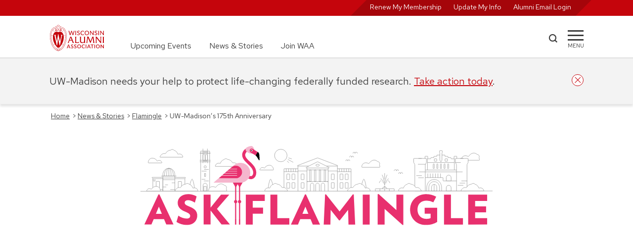

--- FILE ---
content_type: text/html; charset=UTF-8
request_url: https://www.uwalumni.com/news/uw-madisons-175th-anniversary/
body_size: 38383
content:
<!DOCTYPE html><html lang="en"><head><meta charSet="utf-8"/><meta http-equiv="x-ua-compatible" content="ie=edge"/><meta name="viewport" content="width=device-width, initial-scale=1, shrink-to-fit=no"/><meta name="generator" content="Gatsby 5.13.7"/><meta data-react-helmet="true" property="og:title" content="UW-Madison’s 175th Anniversary | Wisconsin Alumni Association"/><meta data-react-helmet="true" property="og:url" content="https://www.uwalumni.com/news/uw-madisons-175th-anniversary/"/><meta data-react-helmet="true" property="og:image" content="https://www.uwalumni.com/static/62adcba65c14974e7795dcb8e16ce7dc/ask-flamingle-masthead.svg"/><meta data-react-helmet="true" name="twitter:card" content="summary_large_image"/><style data-href="/styles.5528378ba473f82271ec.css" data-identity="gatsby-global-css">@charset "UTF-8";html{-ms-text-size-adjust:112.5%;-webkit-text-size-adjust:112.5%;font-family:Red Hat Text}body,html{height:100%}body{-webkit-font-smoothing:antialiased;-moz-osx-font-smoothing:grayscale;background-color:#fff;margin:0;overflow-y:scroll;overflow:unset!important}article,aside,details,figcaption,figure,footer,header,main,menu,nav,section,summary{display:block}audio,canvas,progress,video{display:inline-block}audio:not([controls]){display:none;height:0}progress{vertical-align:baseline}[hidden],template{display:none}a{-webkit-text-decoration-skip:objects;background-color:transparent}a:active,a:hover{outline-width:0}abbr[title]{border-bottom:none;text-decoration:underline;-webkit-text-decoration:underline dotted;text-decoration:underline dotted}b,strong{font-weight:inherit;font-weight:500}h2 strong,h3 strong,h4 strong{font-weight:700}dfn{font-style:italic}mark{background-color:#ff0;color:#000}small{font-size:80%}sub,sup{font-size:75%;line-height:0;position:relative;vertical-align:baseline}sub{bottom:-.25em}sup{top:-.5em}img{border-style:none}svg:not(:root){overflow:hidden}code,kbd,pre,samp{font-family:monospace,monospace;font-size:1em}figure{margin:1em 40px}hr{box-sizing:content-box;height:0;overflow:visible}button,input,optgroup,select,textarea{font:inherit;margin:0}optgroup{font-weight:700}button,input{overflow:visible}button,select{text-transform:none}[type=reset],[type=submit],button,html [type=button]{-webkit-appearance:button}[type=button]::-moz-focus-inner,[type=reset]::-moz-focus-inner,[type=submit]::-moz-focus-inner,button::-moz-focus-inner{border-style:none;padding:0}[type=button]:-moz-focusring,[type=reset]:-moz-focusring,[type=submit]:-moz-focusring,button:-moz-focusring{outline:1px dotted ButtonText}fieldset{border:1px solid silver;margin:0 2px;padding:.35em .625em .75em}legend{box-sizing:border-box;color:inherit;display:table;max-width:100%;padding:0;white-space:normal}textarea{overflow:auto}[type=checkbox],[type=radio]{box-sizing:border-box;padding:0}[type=number]::-webkit-inner-spin-button,[type=number]::-webkit-outer-spin-button{height:auto}[type=search]{-webkit-appearance:textfield;outline-offset:-2px}[type=search]::-webkit-search-cancel-button,[type=search]::-webkit-search-decoration{-webkit-appearance:none}::-webkit-input-placeholder{color:inherit;opacity:.54}::-webkit-file-upload-button{-webkit-appearance:button;font:inherit}html{-webkit-text-size-adjust:100%;-ms-text-size-adjust:100%;box-sizing:border-box;font:100%/1.6em Red Hat Text;overflow-x:hidden;overflow-y:scroll}*,:after,:before{box-sizing:inherit}body{word-wrap:break-word;-ms-font-feature-settings:"kern","liga","clig","calt";font-feature-settings:"kern","liga","clig","calt";color:rgba(0,0,0,.8);font-family:Red Hat Text,-apple-system,BlinkMacSystemFont,Segoe UI,Roboto,Oxygen,Ubuntu,Cantarell,Fira Sans,Droid Sans,Helvetica Neue,sans-serif;font-kerning:normal;font-weight:400;overflow-x:hidden;position:relative}img{margin:0 0 1.45rem;max-width:100%;padding:0}h1{font-size:3rem}h1,h2{color:inherit;font-family:Red Hat Text,-apple-system,BlinkMacSystemFont,Segoe UI,Roboto,Oxygen,Ubuntu,Cantarell,Fira Sans,Droid Sans,Helvetica Neue,sans-serif;font-weight:700;line-height:1.1;margin:0 0 1.45rem;padding:0;text-rendering:optimizeLegibility}h2{font-size:1.62671rem}h3{font-size:1.38316rem}h3,h4{color:inherit;font-family:Red Hat Text,-apple-system,BlinkMacSystemFont,Segoe UI,Roboto,Oxygen,Ubuntu,Cantarell,Fira Sans,Droid Sans,Helvetica Neue,sans-serif;font-weight:700;line-height:1.1;margin:0 0 1.45rem;padding:0;text-rendering:optimizeLegibility}h4{font-size:1rem}h5{font-size:.85028rem}h5,h6{color:inherit;font-family:Red Hat Text,-apple-system,BlinkMacSystemFont,Segoe UI,Roboto,Oxygen,Ubuntu,Cantarell,Fira Sans,Droid Sans,Helvetica Neue,sans-serif;font-weight:700;line-height:1.1;margin:0 0 1.45rem;padding:0;text-rendering:optimizeLegibility}h6{font-size:.78405rem}hgroup{margin:0 0 1.45rem;padding:0}ol,ul{list-style-image:none;list-style-position:outside;margin:0 0 1.45rem 1.45rem;padding:0}dd,dl,figure,p{margin:0 0 1.45rem;padding:0}pre{word-wrap:normal;background:rgba(0,0,0,.04);border-radius:3px;font-size:.85rem;line-height:1.42;overflow:auto;padding:1.45rem}pre,table{margin:0 0 1.45rem}table{border-collapse:collapse;font-size:1rem;line-height:1.45rem;padding:0;width:100%}fieldset{margin:0;padding:0}blockquote{margin:0 1.45rem 1.45rem;padding:0}form{margin:0;padding:0}iframe,noscript{margin:0 0 1.45rem;padding:0}hr{background:rgba(0,0,0,.2);border:none;height:1px;margin:0 0 calc(1.45rem - 1px);padding:0}address{margin:0 0 1.45rem;padding:0}dt,th{font-weight:700}li{margin-bottom:.725rem}ol li,ul li{padding-left:0}li>ol,li>ul{margin-bottom:.725rem;margin-left:1.45rem;margin-top:.725rem}blockquote :last-child,li :last-child,p :last-child{margin-bottom:0}li>p{margin-bottom:.725rem}code,kbd,samp{font-size:.85rem;line-height:1.45rem}abbr,abbr[title],acronym{border-bottom:1px dotted rgba(0,0,0,.5);cursor:help}abbr[title]{text-decoration:none}td,th,thead{text-align:left}td,th{border-bottom:1px solid rgba(0,0,0,.12);padding:.725rem .96667rem calc(.725rem - 1px)}td:first-child,th:first-child{padding-left:0}td:last-child,th:last-child{padding-right:0}code,tt{background-color:rgba(0,0,0,.04);border-radius:3px;font-family:SFMono-Regular,Consolas,Roboto Mono,Droid Sans Mono,Liberation Mono,Menlo,Courier,monospace;padding:.2em 0}pre code{background:none;line-height:1.42}code:after,code:before,tt:after,tt:before{content:" ";letter-spacing:-.2em}pre code:after,pre code:before,pre tt:after,pre tt:before{content:""}.skipNavLink{color:#fff;font-size:14px;position:absolute;top:-100px;z-index:20}.skipNavLink:focus{left:8px;top:2px}.text-decoration-none{text-decoration:none}.product-card .size-full{height:auto!important;margin-bottom:-12px!important;min-height:100%;object-fit:cover;width:100%}.product-card .jumbo-img .size-full{margin-bottom:0!important}.core-column p{min-width:unset!important}@media only screen and (min-width:656px){.full-width{left:50%;margin-left:-50vw;margin-right:-50vw;position:relative;right:50%;width:100vw}}@media only screen and (max-width:656px){.skipNavLink{color:#000}.skipNavLink:focus{left:calc(50% - 32px)}}.rc-slider{border-radius:6px;height:14px;padding:5px 0;position:relative;touch-action:none;width:100%}.rc-slider,.rc-slider *{-webkit-tap-highlight-color:rgba(0,0,0,0);box-sizing:border-box}.rc-slider-rail{background-color:#e9e9e9;border-radius:6px;height:4px;position:absolute;width:100%}.rc-slider-track,.rc-slider-tracks{background-color:#abe2fb;border-radius:6px;height:4px;position:absolute}.rc-slider-track-draggable{background-clip:content-box;border-bottom:5px solid transparent;border-top:5px solid transparent;box-sizing:content-box;transform:translateY(-5px);z-index:1}.rc-slider-handle{background-color:#fff;border:2px solid #96dbfa;border-radius:50%;cursor:pointer;cursor:grab;height:14px;margin-top:-5px;opacity:.8;position:absolute;touch-action:pan-x;width:14px;z-index:1}.rc-slider-handle-dragging.rc-slider-handle-dragging.rc-slider-handle-dragging{border-color:#57c5f7;box-shadow:0 0 0 5px #96dbfa}.rc-slider-handle:focus{box-shadow:none;outline:none}.rc-slider-handle:focus-visible{border-color:#2db7f5;box-shadow:0 0 0 3px #96dbfa}.rc-slider-handle-click-focused:focus{border-color:#96dbfa;box-shadow:unset}.rc-slider-handle:hover{border-color:#57c5f7}.rc-slider-handle:active{border-color:#57c5f7;box-shadow:0 0 5px #57c5f7;cursor:grabbing}.rc-slider-mark{font-size:12px;left:0;position:absolute;top:18px;width:100%}.rc-slider-mark-text{color:#999;cursor:pointer;display:inline-block;position:absolute;text-align:center;vertical-align:middle}.rc-slider-mark-text-active{color:#666}.rc-slider-step{background:transparent;height:4px;position:absolute;width:100%}.rc-slider-dot{background-color:#fff;border:2px solid #e9e9e9;border-radius:50%;bottom:-2px;cursor:pointer;height:8px;position:absolute;vertical-align:middle;width:8px}.rc-slider-dot-active{border-color:#96dbfa}.rc-slider-dot-reverse{margin-right:-4px}.rc-slider-disabled{background-color:#e9e9e9}.rc-slider-disabled .rc-slider-track{background-color:#ccc}.rc-slider-disabled .rc-slider-dot,.rc-slider-disabled .rc-slider-handle{background-color:#fff;border-color:#ccc;box-shadow:none;cursor:not-allowed}.rc-slider-disabled .rc-slider-dot,.rc-slider-disabled .rc-slider-mark-text{cursor:not-allowed!important}.rc-slider-vertical{height:100%;padding:0 5px;width:14px}.rc-slider-vertical .rc-slider-rail{height:100%;width:4px}.rc-slider-vertical .rc-slider-track{bottom:0;left:5px;width:4px}.rc-slider-vertical .rc-slider-track-draggable{border-bottom:0;border-left:5px solid transparent;border-right:5px solid transparent;border-top:0;transform:translateX(-5px)}.rc-slider-vertical .rc-slider-handle{margin-left:-5px;margin-top:0;position:absolute;touch-action:pan-y;z-index:1}.rc-slider-vertical .rc-slider-mark{height:100%;left:18px;top:0}.rc-slider-vertical .rc-slider-step{height:100%;width:4px}.rc-slider-vertical .rc-slider-dot{margin-left:-2px}.rc-slider-tooltip-zoom-down-appear,.rc-slider-tooltip-zoom-down-enter,.rc-slider-tooltip-zoom-down-leave{animation-duration:.3s;animation-fill-mode:both;animation-play-state:paused;display:block!important}.rc-slider-tooltip-zoom-down-appear.rc-slider-tooltip-zoom-down-appear-active,.rc-slider-tooltip-zoom-down-enter.rc-slider-tooltip-zoom-down-enter-active{animation-name:rcSliderTooltipZoomDownIn;animation-play-state:running}.rc-slider-tooltip-zoom-down-leave.rc-slider-tooltip-zoom-down-leave-active{animation-name:rcSliderTooltipZoomDownOut;animation-play-state:running}.rc-slider-tooltip-zoom-down-appear,.rc-slider-tooltip-zoom-down-enter{animation-timing-function:cubic-bezier(.23,1,.32,1);transform:scale(0)}.rc-slider-tooltip-zoom-down-leave{animation-timing-function:cubic-bezier(.755,.05,.855,.06)}@keyframes rcSliderTooltipZoomDownIn{0%{opacity:0;transform:scale(0);transform-origin:50% 100%}to{transform:scale(1);transform-origin:50% 100%}}@keyframes rcSliderTooltipZoomDownOut{0%{transform:scale(1);transform-origin:50% 100%}to{opacity:0;transform:scale(0);transform-origin:50% 100%}}.rc-slider-tooltip{left:-9999px;position:absolute;top:-9999px;visibility:visible}.rc-slider-tooltip,.rc-slider-tooltip *{-webkit-tap-highlight-color:rgba(0,0,0,0);box-sizing:border-box}.rc-slider-tooltip-hidden{display:none}.rc-slider-tooltip-placement-top{padding:4px 0 8px}.rc-slider-tooltip-inner{background-color:#6c6c6c;border-radius:6px;box-shadow:0 0 4px #d9d9d9;color:#fff;font-size:12px;height:24px;line-height:1;min-width:24px;padding:6px 2px;text-align:center;text-decoration:none}.rc-slider-tooltip-arrow{border-color:transparent;border-style:solid;height:0;position:absolute;width:0}.rc-slider-tooltip-placement-top .rc-slider-tooltip-arrow{border-top-color:#6c6c6c;border-width:4px 4px 0;bottom:4px;left:50%;margin-left:-4px}:root{--PhoneInput-color--focus:#03b2cb;--PhoneInputInternationalIconPhone-opacity:0.8;--PhoneInputInternationalIconGlobe-opacity:0.65;--PhoneInputCountrySelect-marginRight:0.35em;--PhoneInputCountrySelectArrow-width:0.3em;--PhoneInputCountrySelectArrow-marginLeft:var(--PhoneInputCountrySelect-marginRight);--PhoneInputCountrySelectArrow-borderWidth:1px;--PhoneInputCountrySelectArrow-opacity:0.45;--PhoneInputCountrySelectArrow-color:currentColor;--PhoneInputCountrySelectArrow-color--focus:var(--PhoneInput-color--focus);--PhoneInputCountrySelectArrow-transform:rotate(45deg);--PhoneInputCountryFlag-aspectRatio:1.5;--PhoneInputCountryFlag-height:1em;--PhoneInputCountryFlag-borderWidth:1px;--PhoneInputCountryFlag-borderColor:rgba(0,0,0,.5);--PhoneInputCountryFlag-borderColor--focus:var(--PhoneInput-color--focus);--PhoneInputCountryFlag-backgroundColor--loading:rgba(0,0,0,.1)}.PhoneInput{align-items:center;display:flex}.PhoneInputInput{flex:1 1;min-width:0}.PhoneInputCountryIcon{height:var(--PhoneInputCountryFlag-height);width:calc(var(--PhoneInputCountryFlag-height)*var(--PhoneInputCountryFlag-aspectRatio))}.PhoneInputCountryIcon--square{width:var(--PhoneInputCountryFlag-height)}.PhoneInputCountryIcon--border{background-color:var(--PhoneInputCountryFlag-backgroundColor--loading);box-shadow:0 0 0 var(--PhoneInputCountryFlag-borderWidth) var(--PhoneInputCountryFlag-borderColor),inset 0 0 0 var(--PhoneInputCountryFlag-borderWidth) var(--PhoneInputCountryFlag-borderColor)}.PhoneInputCountryIconImg{display:block;height:100%;width:100%}.PhoneInputInternationalIconPhone{opacity:var(--PhoneInputInternationalIconPhone-opacity)}.PhoneInputInternationalIconGlobe{opacity:var(--PhoneInputInternationalIconGlobe-opacity)}.PhoneInputCountry{align-items:center;align-self:stretch;display:flex;margin-right:var(--PhoneInputCountrySelect-marginRight);position:relative}.PhoneInputCountrySelect{border:0;cursor:pointer;height:100%;left:0;opacity:0;position:absolute;top:0;width:100%;z-index:1}.PhoneInputCountrySelect[disabled],.PhoneInputCountrySelect[readonly]{cursor:default}.PhoneInputCountrySelectArrow{border-bottom-width:var(--PhoneInputCountrySelectArrow-borderWidth);border-color:var(--PhoneInputCountrySelectArrow-color);border-left-width:0;border-right-width:var(--PhoneInputCountrySelectArrow-borderWidth);border-style:solid;border-top-width:0;content:"";display:block;height:var(--PhoneInputCountrySelectArrow-width);margin-left:var(--PhoneInputCountrySelectArrow-marginLeft);opacity:var(--PhoneInputCountrySelectArrow-opacity);transform:var(--PhoneInputCountrySelectArrow-transform);width:var(--PhoneInputCountrySelectArrow-width)}.PhoneInputCountrySelect:focus+.PhoneInputCountryIcon+.PhoneInputCountrySelectArrow{color:var(--PhoneInputCountrySelectArrow-color--focus);opacity:1}.PhoneInputCountrySelect:focus+.PhoneInputCountryIcon--border{box-shadow:0 0 0 var(--PhoneInputCountryFlag-borderWidth) var(--PhoneInputCountryFlag-borderColor--focus),inset 0 0 0 var(--PhoneInputCountryFlag-borderWidth) var(--PhoneInputCountryFlag-borderColor--focus)}.PhoneInputCountrySelect:focus+.PhoneInputCountryIcon .PhoneInputInternationalIconGlobe{color:var(--PhoneInputCountrySelectArrow-color--focus);opacity:1}.slick-slider{-webkit-touch-callout:none;-webkit-tap-highlight-color:transparent;box-sizing:border-box;touch-action:pan-y;-webkit-user-select:none;user-select:none;-khtml-user-select:none}.slick-list,.slick-slider{display:block;position:relative}.slick-list{margin:0;overflow:hidden;padding:0}.slick-list:focus{outline:none}.slick-list.dragging{cursor:pointer;cursor:hand}.slick-slider .slick-list,.slick-slider .slick-track{transform:translateZ(0)}.slick-track{display:block;left:0;margin-left:auto;margin-right:auto;position:relative;top:0}.slick-track:after,.slick-track:before{content:"";display:table}.slick-track:after{clear:both}.slick-loading .slick-track{visibility:hidden}.slick-slide{display:none;float:left;height:100%;min-height:1px}[dir=rtl] .slick-slide{float:right}.slick-slide img{display:block}.slick-slide.slick-loading img{display:none}.slick-slide.dragging img{pointer-events:none}.slick-initialized .slick-slide{display:block}.slick-loading .slick-slide{visibility:hidden}.slick-vertical .slick-slide{border:1px solid transparent;display:block;height:auto}.slick-arrow.slick-hidden{display:none}.slick-loading .slick-list{background:#fff url([data-uri]) 50% no-repeat}@font-face{font-family:slick;font-style:normal;font-weight:400;src:url([data-uri]);src:url([data-uri]?#iefix) format("embedded-opentype"),url([data-uri]) format("woff"),url([data-uri]) format("truetype"),url([data-uri]#slick) format("svg")}.slick-next,.slick-prev{border:none;cursor:pointer;display:block;font-size:0;height:20px;line-height:0;padding:0;position:absolute;top:50%;transform:translateY(-50%);width:20px}.slick-next,.slick-next:focus,.slick-next:hover,.slick-prev,.slick-prev:focus,.slick-prev:hover{background:transparent;color:transparent;outline:none}.slick-next:focus:before,.slick-next:hover:before,.slick-prev:focus:before,.slick-prev:hover:before{opacity:1}.slick-next.slick-disabled:before,.slick-prev.slick-disabled:before{opacity:.25}.slick-next:before,.slick-prev:before{-webkit-font-smoothing:antialiased;-moz-osx-font-smoothing:grayscale;color:#fff;font-family:slick;font-size:20px;line-height:1;opacity:.75}.slick-prev{left:-25px}[dir=rtl] .slick-prev{left:auto;right:-25px}.slick-prev:before{content:"←"}[dir=rtl] .slick-prev:before{content:"→"}.slick-next{right:-25px}[dir=rtl] .slick-next{left:-25px;right:auto}.slick-next:before{content:"→"}[dir=rtl] .slick-next:before{content:"←"}.slick-dotted.slick-slider{margin-bottom:30px}.slick-dots{bottom:-25px;display:block;list-style:none;margin:0;padding:0;position:absolute;text-align:center;width:100%}.slick-dots li{display:inline-block;margin:0 5px;padding:0;position:relative}.slick-dots li,.slick-dots li button{cursor:pointer;height:20px;width:20px}.slick-dots li button{background:transparent;border:0;color:transparent;display:block;font-size:0;line-height:0;outline:none;padding:5px}.slick-dots li button:focus,.slick-dots li button:hover{outline:none}.slick-dots li button:focus:before,.slick-dots li button:hover:before{opacity:1}.slick-dots li button:before{-webkit-font-smoothing:antialiased;-moz-osx-font-smoothing:grayscale;color:#000;content:"•";font-family:slick;font-size:6px;height:20px;left:0;line-height:20px;opacity:.25;position:absolute;text-align:center;top:0;width:20px}.slick-dots li.slick-active button:before{color:#000;opacity:.75}.slick-slider{margin-bottom:2.5rem;overflow-x:hidden}.slick-list{overflow:visible}.slick-slide{padding:0 12px}.heroCarousel .slick-slide{padding:0}.slick-arrow{display:none!important;z-index:1001}.slick-prev{left:0}.slick-next:before,.slick-prev:before{background-color:#fff;color:#c5050c;font-size:2rem}.slick-dots{bottom:0;margin:40px auto;position:relative}.slick-next{right:16px}.slick-dots li button:before{color:#777;font-size:11px}.slick-dots.carousel-dots li button:before{color:#fff;font-size:11px;opacity:1}.slick-dots li.slick-active button:before{color:#c5050c;font-size:13px}.slick-slider{margin-bottom:0}.slick-track{display:flex!important}.slick-slide{height:inherit!important}.slick-slide>div,.slick-slide>div>div{height:100%!important}.carousel-dots{bottom:64px;left:50%;position:absolute;transform:translateX(-50%)}@media screen and (min-width:936px){.slick-arrow{display:block!important}.slick-dots:not(.carousel-dots){display:none!important}}</style><style>.gatsby-image-wrapper{position:relative;overflow:hidden}.gatsby-image-wrapper picture.object-fit-polyfill{position:static!important}.gatsby-image-wrapper img{bottom:0;height:100%;left:0;margin:0;max-width:none;padding:0;position:absolute;right:0;top:0;width:100%;object-fit:cover}.gatsby-image-wrapper [data-main-image]{opacity:0;transform:translateZ(0);transition:opacity .25s linear;will-change:opacity}.gatsby-image-wrapper-constrained{display:inline-block;vertical-align:top}</style><noscript><style>.gatsby-image-wrapper noscript [data-main-image]{opacity:1!important}.gatsby-image-wrapper [data-placeholder-image]{opacity:0!important}</style></noscript><script type="module">const e="undefined"!=typeof HTMLImageElement&&"loading"in HTMLImageElement.prototype;e&&document.body.addEventListener("load",(function(e){const t=e.target;if(void 0===t.dataset.mainImage)return;if(void 0===t.dataset.gatsbyImageSsr)return;let a=null,n=t;for(;null===a&&n;)void 0!==n.parentNode.dataset.gatsbyImageWrapper&&(a=n.parentNode),n=n.parentNode;const o=a.querySelector("[data-placeholder-image]"),r=new Image;r.src=t.currentSrc,r.decode().catch((()=>{})).then((()=>{t.style.opacity=1,o&&(o.style.opacity=0,o.style.transition="opacity 500ms linear")}))}),!0);</script><title data-react-helmet="true">UW-Madison’s 175th Anniversary | Wisconsin Alumni Association</title><link data-react-helmet="true" rel="canonical" href="https://www.uwalumni.com/news/uw-madisons-175th-anniversary/"/><link rel="preconnect" href="https://use.typekit.net" crossorigin="true"/><link rel="preconnect" href="https://cloud.typography.com" crossorigin="true"/><link rel="stylesheet" href="https://fonts.googleapis.com/css2?family=Red+Hat+Text:ital,wght@0,300..700;1,300..700&amp;display=swap"/><link rel="stylesheet" href="https://fonts.googleapis.com/css2?family=Red+Hat+Display:ital,wght@0,300..900;1,300..900&amp;display=swap"/><link rel="stylesheet" href="https://use.typekit.net/suj0sae.css"/><script>
    window.zESettings = JSON.parse('{"webWidget":{"contactForm":{"title":{"*":"Ask WAA"},"ticketForms":[{"id":1260806265410}],"fields":[{"id":"subject","prefill":{"*":"WAA Support"}}]},"chat":{"departments":{"enabled":["WAA Customer Service"],"select":"WAA Customer Service"},"title":{"*":"Ask WAA"},"prechatForm":{"greeting":{"*":"Looking for answers? Check out our FAQ page (uwalumni.com/go/faq) or fill out the form below and we’ll get you connected with a live customer service team member to help you."}}},"launcher":{"chatLabel":{"*":"Ask WAA"},"label":{"*":"Ask WAA"}},"helpCenter":{"suppress":true},"answerBot":{"suppress":true}}}');
  </script><script id="ze-snippet" src="https://static.zdassets.com/ekr/snippet.js?key=2c7fd0b6-01bb-485c-8353-3e64943b764f"></script><script>window.dataLayer = window.dataLayer || [];window.dataLayer.push({"platform":"gatsby"}); (function(w,d,s,l,i){w[l]=w[l]||[];w[l].push({'gtm.start': new Date().getTime(),event:'gtm.js'});var f=d.getElementsByTagName(s)[0], j=d.createElement(s),dl=l!='dataLayer'?'&l='+l:'';j.async=true;j.src= 'https://www.googletagmanager.com/gtm.js?id='+i+dl+'&gtm_auth=23M1DvbFZez0FRrm1LV4wQ&gtm_preview=env-1&gtm_cookies_win=x';f.parentNode.insertBefore(j,f); })(window,document,'script','dataLayer', 'GTM-N733JCS');</script><style data-styled="" data-styled-version="5.3.11">.dytbyZ{position:relative;border-bottom:2px solid #E0E0E0;}/*!sc*/
.dytbyZ.sticky{position:-webkit-sticky;position:sticky;height:116px;}/*!sc*/
.dytbyZ.open{border-bottom:none;}/*!sc*/
.dytbyZ.open .mainnav .uberNav{display:none;}/*!sc*/
.dytbyZ.noborder{border-color:transparent;}/*!sc*/
.dytbyZ .mainnav{width:100%;height:84px;padding:1.125rem 0;}/*!sc*/
.dytbyZ .mainnav .inner{display:grid;grid-template-columns:112px auto 100px 32px;}/*!sc*/
@media screen and (min-width:656px){.dytbyZ .mainnav .inner{grid-template-columns:112px auto 60px 32px;}}/*!sc*/
.dytbyZ .mainnav .uberNav{display:none;margin:0 0 0 3.25rem;font-size:1rem;}/*!sc*/
@media screen and (min-width:768px){.dytbyZ .mainnav .uberNav{display:-webkit-box;display:-webkit-flex;display:-ms-flexbox;display:flex;height:100%;}.dytbyZ .mainnav .uberNav li{display:-webkit-box;display:-webkit-flex;display:-ms-flexbox;display:flex;-webkit-align-self:flex-end;-ms-flex-item-align:end;align-self:flex-end;padding-right:2.25rem;margin:0;}.dytbyZ .mainnav .uberNav li:last-child{padding:0;}.dytbyZ .mainnav .uberNav a{-webkit-text-decoration:none;text-decoration:none;color:#3C3C3C;}.dytbyZ .mainnav .uberNav a:hover{color:#A5050A;-webkit-text-decoration:underline;text-decoration:underline;}}/*!sc*/
.dytbyZ .__rednav{display:none;position:relative;width:100%;color:#FFF;background-color:#c5050c;height:32px;text-align:right;padding:0;font-size:0.875rem;-webkit-transition:all ease 0.35s;transition:all ease 0.35s;}/*!sc*/
.dytbyZ .__rednav ul{position:relative;display:inline-block;background:transparent;background-color:#A5050A;-webkit-transform:skew(135deg);-ms-transform:skew(135deg);transform:skew(135deg);margin:0;height:100%;padding:0 1.5rem;padding-top:2px;}/*!sc*/
.dytbyZ .__rednav ul li{display:inline-block;height:100%;padding-right:1.5rem;text-align:right;margin:0;-webkit-transform:skew(45deg);-ms-transform:skew(45deg);transform:skew(45deg);}/*!sc*/
.dytbyZ .__rednav ul li:last-child{padding:0;}/*!sc*/
.dytbyZ .__rednav ul li a{color:#FFF;-webkit-text-decoration:none;text-decoration:none;}/*!sc*/
.dytbyZ .__rednav ul li a:hover{-webkit-text-decoration:underline;text-decoration:underline;}/*!sc*/
@media screen and (min-width:656px){.dytbyZ .__rednav{display:block;}}/*!sc*/
.dytbyZ .__rednav.suppress{background-color:#E0E0E0;}/*!sc*/
.dytbyZ .__rednav.suppress ul{color:#F3F3F3;background-color:#F3F3F3;}/*!sc*/
.dytbyZ .__rednav.suppress ul a{color:#F3F3F3;}/*!sc*/
.dytbyZ .inner{height:100%;width:90%;margin:0 auto;}/*!sc*/
@media screen and (min-width:1200px){.dytbyZ .inner{width:1080px;}}/*!sc*/
.dytbyZ .logo{width:112px;height:54px;}/*!sc*/
.dytbyZ .logo img:hover{-webkit-transform:scale(1.05);-ms-transform:scale(1.05);transform:scale(1.05);}/*!sc*/
.dytbyZ .search{width:43px;display:-webkit-box;display:-webkit-flex;display:-ms-flexbox;display:flex;-webkit-align-items:center;-webkit-box-align:center;-ms-flex-align:center;align-items:center;}/*!sc*/
@media screen and (min-width:656px){}/*!sc*/
.dytbyZ .search a{display:block;width:19px;height:19px;margin-bottom:4px;background-color:#3C3C3C;-webkit-mask:url([data-uri]);mask:url([data-uri]);}/*!sc*/
.dytbyZ .search a:hover{background-color:#c5050c;cursor:pointer;}/*!sc*/
.dytbyZ .menu{width:32px;display:block;-webkit-align-items:center;-webkit-box-align:center;-ms-flex-align:center;align-items:center;padding-top:20px;cursor:pointer;}/*!sc*/
.dytbyZ .menu span{display:block;background-color:#3C3C3C;height:3px;-webkit-transition:all 0.3s linear;transition:all 0.3s linear;-webkit-align-self:center;-ms-flex-item-align:center;align-self:center;position:relative;-webkit-transform:inherit;-ms-transform:inherit;transform:inherit;}/*!sc*/
.dytbyZ .menu span::before,.dytbyZ .menu span::after{width:32px;height:3px;background-color:#3C3C3C;content:"";position:absolute;-webkit-transition:all 0.3s linear;transition:all 0.3s linear;}/*!sc*/
.dytbyZ .menu span::before{-webkit-transform:rotate(0deg);-ms-transform:rotate(0deg);transform:rotate(0deg);top:-9px;}/*!sc*/
.dytbyZ .menu span::after{opacity:1;-webkit-transform:rotate(0deg);-ms-transform:rotate(0deg);transform:rotate(0deg);top:9px;}/*!sc*/
.dytbyZ .menu div{font-size:0.688rem;margin-top:7px;text-transform:uppercase;display:block;text-align:center;white-space:nowrap;}/*!sc*/
.dytbyZ .menu:hover span{background-color:#c5050c;}/*!sc*/
.dytbyZ .menu:hover span::before,.dytbyZ .menu:hover span::after{background-color:#c5050c;}/*!sc*/
.dytbyZ .menu:hover div{color:#c5050c;}/*!sc*/
.dytbyZ .menu:active span{background-color:#A5050A;}/*!sc*/
.dytbyZ .menu:active span::before,.dytbyZ .menu:active span::after{background-color:#A5050A;}/*!sc*/
.dytbyZ .menu:active div{color:#A5050A;}/*!sc*/
.dytbyZ .menu.open{width:36px;height:36px;margin-top:10px;border:2px solid #c5050c;border-radius:50%;overflow:hidden;z-index:25;}/*!sc*/
.dytbyZ .menu.open span{top:-5px;left:4px;width:24px;-webkit-transform:rotate(-45deg);-ms-transform:rotate(-45deg);transform:rotate(-45deg);background-color:#c5050c;}/*!sc*/
.dytbyZ .menu.open span::before,.dytbyZ .menu.open span::after{width:24px;}/*!sc*/
.dytbyZ .menu.open span::before{background-color:#c5050c;-webkit-transform:rotate(-90deg) translate(-10px,0px);-ms-transform:rotate(-90deg) translate(-10px,0px);transform:rotate(-90deg) translate(-10px,0px);top:-10px;}/*!sc*/
.dytbyZ .menu.open span::after{background-color:#c5050c;opacity:0;-webkit-transform:rotate(90deg);-ms-transform:rotate(90deg);transform:rotate(90deg);top:10px;}/*!sc*/
.dytbyZ .menu.open div{display:none;}/*!sc*/
.dytbyZ .overflow{overflow:scroll;white-space:nowrap;-webkit-overflow-scrolling:touch;padding-bottom:50px;}/*!sc*/
data-styled.g16[id="StyledHeader-sc-att0s-0"]{content:"dytbyZ,"}/*!sc*/
.dyjQpm{padding:1.5rem 2.8125rem;max-width:900px;margin:0 auto;}/*!sc*/
.dyjQpm div{margin-bottom:0.5em;}/*!sc*/
data-styled.g20[id="Copyright__StyledCopyright-sc-df11c-0"]{content:"dyjQpm,"}/*!sc*/
.eEzkPO{margin:0;position:relative;width:100%;display:-webkit-box;display:-webkit-flex;display:-ms-flexbox;display:flex;-webkit-align-items:left;-webkit-box-align:left;-ms-flex-align:left;align-items:left;border-bottom:1px solid #FFF;margin-bottom:1.5em;padding-bottom:1.5rem;}/*!sc*/
@media screen and (min-width:768px){.eEzkPO{-webkit-align-items:center;-webkit-box-align:center;-ms-flex-align:center;align-items:center;max-width:216px;}}/*!sc*/
.eEzkPO img{margin:0 auto;width:73px;height:73px;}/*!sc*/
@media screen and (min-width:768px){.eEzkPO img{margin:0;}}/*!sc*/
data-styled.g21[id="Footer__StyledCrest-sc-1umw7g6-0"]{content:"eEzkPO,"}/*!sc*/
.bTNPNk{font-size:0.875rem;background-color:#c5050c;color:#FFF;position:relative;overflow:hidden;clear:left;}/*!sc*/
.bTNPNk .footer--social{display:-webkit-box;display:-webkit-flex;display:-ms-flexbox;display:flex;margin-top:1.5rem;z-index:1;}/*!sc*/
.bTNPNk .footer--social li{display:block;width:1.5rem;height:1.5rem;margin:0 1rem 0 0;}/*!sc*/
.bTNPNk .footer--social li a{display:block;width:1.5rem;height:1.5rem;background-color:#FFF;}/*!sc*/
.bTNPNk .footer--social li a:hover{-webkit-transform:scale(1.1);-ms-transform:scale(1.1);transform:scale(1.1);}/*!sc*/
.bTNPNk .footer--social li a:active{-webkit-transform:scale(1);-ms-transform:scale(1);transform:scale(1);}/*!sc*/
.bTNPNk .footer--social li a.fb{-webkit-mask:url([data-uri]);mask:url([data-uri]);}/*!sc*/
.bTNPNk .footer--social li a.tw{-webkit-mask:url([data-uri]);mask:url([data-uri]);}/*!sc*/
.bTNPNk .footer--social li a.ig{-webkit-mask:url([data-uri]);mask:url([data-uri]);}/*!sc*/
.bTNPNk .footer--social li a.wc{-webkit-mask:url([data-uri]);mask:url([data-uri]);}/*!sc*/
.bTNPNk .footer--social li a.yt{-webkit-mask:url([data-uri]);mask:url([data-uri]);}/*!sc*/
.bTNPNk .footer--social li a.li{-webkit-mask:url([data-uri]);mask:url([data-uri]);}/*!sc*/
.bTNPNk .footer--inner{max-width:972px;margin:0 auto;padding:2.25rem 2.25rem 0;}/*!sc*/
@media screen and (min-width:768px){.bTNPNk .footer--inner{padding:3rem 3rem 0;}}/*!sc*/
.bTNPNk .footer--border{border-bottom:1px solid #FFF;width:100%;margin:0 auto;max-width:400px;z-index:1;}/*!sc*/
@media screen and (min-width:768px){.bTNPNk .footer--border{width:auto;max-width:900px;display:-webkit-box;display:-webkit-flex;display:-ms-flexbox;display:flex;-webkit-box-pack:space-around;-webkit-justify-content:space-around;-ms-flex-pack:space-around;justify-content:space-around;padding-bottom:3.625rem;}}/*!sc*/
.bTNPNk .footer__column{-webkit-box-flex:1;-webkit-flex-grow:1;-ms-flex-positive:1;flex-grow:1;width:100%;margin:0 auto 1.5rem;margin-right:12px;max-width:400px;z-index:10;}/*!sc*/
@media screen and (min-width:768px){.bTNPNk .footer__column{width:auto;max-width:auto;margin-bottom:0px;}}/*!sc*/
.bTNPNk .footer__column .footer--social{-webkit-box-pack:center;-webkit-justify-content:center;-ms-flex-pack:center;justify-content:center;border-bottom:1px solid #FFF;padding-bottom:1.5rem;}/*!sc*/
@media screen and (min-width:768px){.bTNPNk .footer__column .footer--social{display:none;}}/*!sc*/
@media screen and (min-width:768px){.bTNPNk .footer__column.footer__column--first{-webkit-box-flex:2;-webkit-flex-grow:2;-ms-flex-positive:2;flex-grow:2;}}/*!sc*/
.bTNPNk .footer__column.footer__column--first .nav-section{display:none;}/*!sc*/
@media screen and (min-width:768px){.bTNPNk .footer__column.footer__column--first .nav-section{display:block;}}/*!sc*/
.bTNPNk .footer__column:last-child{margin-bottom:0;border-top:1px solid #FFF;padding-top:1.5rem;}/*!sc*/
@media screen and (min-width:768px){.bTNPNk .footer__column:last-child{border-bottom:none;border-top:none;padding-top:0;display:none;}}/*!sc*/
.bTNPNk .footer-menu__title{text-transform:uppercase;font-weight:500;font-size:0.875rem;}/*!sc*/
.bTNPNk p{max-width:140px;margin:0 0 2em;}/*!sc*/
.bTNPNk p span{display:block;}/*!sc*/
.bTNPNk ul{padding:0;margin:0;margin-bottom:1.25rem;}/*!sc*/
.bTNPNk li{list-style-type:none;margin:0;padding-bottom:4px;line-height:1.125rem;font-size:0.875rem;}/*!sc*/
.bTNPNk a{-webkit-text-decoration:none;text-decoration:none;color:#FFF;}/*!sc*/
.bTNPNk a:hover{-webkit-text-decoration:underline;text-decoration:underline;}/*!sc*/
.bTNPNk .external-link{font-weight:500;margin-bottom:1.5rem;line-height:1rem;}/*!sc*/
@media screen and (min-width:768px){.bTNPNk .external-link:last-child{margin-bottom:0;}}/*!sc*/
.bTNPNk .footer--bottom{position:relative;max-width:400px;margin:0 auto;display:-webkit-box;display:-webkit-flex;display:-ms-flexbox;display:flex;-webkit-box-pack:justify;-webkit-justify-content:space-between;-ms-flex-pack:justify;justify-content:space-between;z-index:1;}/*!sc*/
.bTNPNk .footer--bottom .footer--social{display:none;}/*!sc*/
@media screen and (min-width:768px){.bTNPNk .footer--bottom .footer--social{display:-webkit-box;display:-webkit-flex;display:-ms-flexbox;display:flex;}}/*!sc*/
.bTNPNk .footer--bottom:after{position:absolute;bottom:0;left:375px;height:600px;width:200px;content:'';background-color:#A5050A !important;opacity:.5;-webkit-transform:skew(135deg);-ms-transform:skew(135deg);transform:skew(135deg);z-index:0;}/*!sc*/
@media screen and (min-width:768px){.bTNPNk .footer--bottom{max-width:972px;padding-left:3rem;padding-right:3rem;}.bTNPNk .footer--bottom:after{position:absolute;bottom:0;left:905px;height:600px;width:200px;content:'';background-color:#A5050A !important;opacity:.5;-webkit-transform:skew(135deg);-ms-transform:skew(135deg);transform:skew(135deg);z-index:0;}}/*!sc*/
.bTNPNk .footer--copy{margin:0px;padding-left:0px;z-index:1;}/*!sc*/
data-styled.g23[id="Footer__StyledFooter-sc-1umw7g6-2"]{content:"bTNPNk,"}/*!sc*/
.ixYcTu{width:100%;padding:2rem 0;position:absolute;top:86px;box-shadow:rgba(0,0,0,0.1) 0 5px 4px;z-index:10;background-color:#F3F3F3;}/*!sc*/
.ixYcTu .alertContentWrap{width:88%;margin:0 auto;max-width:1080px;position:relative;}/*!sc*/
.ixYcTu .alertcontent{padding-right:32px;}/*!sc*/
.ixYcTu h1,.ixYcTu h2,.ixYcTu h3,.ixYcTu h4,.ixYcTu h5,.ixYcTu h6{margin:0 8px 12px 0;padding:0;color:#C5050C;font-size:1.5rem;line-height:1.875rem;font-family:mrs-eaves-xl-serif,serif;font-style:italic;font-weight:900;}/*!sc*/
.ixYcTu p{margin:0;font-size:1.125rem;line-height:1.625rem;color:#3C3C3C;}/*!sc*/
.ixYcTu a{color:#C5050C;}/*!sc*/
@media screen and (min-width:656px){.ixYcTu{top:118px;}.ixYcTu .alertContentWrap{width:90%;}.ixYcTu .alertcontent{padding-right:48px;}.ixYcTu h1,.ixYcTu h2,.ixYcTu h3,.ixYcTu h4,.ixYcTu h5,.ixYcTu h6{font-size:2.25rem;line-height:2.625rem;}.ixYcTu p{margin:0;font-size:1.25rem;line-height:1.75rem;color:#3C3C3C;}}/*!sc*/
.ixYcTu .closeAlertBtn{width:24px;height:24px;border:1px solid #c5050c;border-radius:50%;background-color:white;top:0;right:0;position:absolute;}/*!sc*/
.ixYcTu .closeAlertBtn:hover{cursor:pointer;}/*!sc*/
.ixYcTu .closeAlertBtn:before{content:'';-webkit-transform:rotate(-45deg) translate(-8.5px,13px);-ms-transform:rotate(-45deg) translate(-8.5px,13px);-webkit-transform:rotate(-45deg) translate(-8.5px,13px);-ms-transform:rotate(-45deg) translate(-8.5px,13px);transform:rotate(-45deg) translate(-8.5px,13px);width:16px;height:1px;background-color:#c5050c;position:absolute;top:-5px;left:0px;}/*!sc*/
.ixYcTu .closeAlertBtn:after{content:'';-webkit-transform:rotate(45deg) translate(-8px,-13px);-ms-transform:rotate(45deg) translate(-8px,-13px);-webkit-transform:rotate(45deg) translate(-8px,-13px);-ms-transform:rotate(45deg) translate(-8px,-13px);transform:rotate(45deg) translate(-8px,-13px);width:16px;height:1px;background-color:#c5050c;position:absolute;bottom:-4px;left:0px;}/*!sc*/
data-styled.g25[id="Alert__StyledMarketingInterruptor-sc-1enlwlj-1"]{content:"ixYcTu,"}/*!sc*/
.hMGttC{text-align:left;width:100%;max-width:300px;margin-left:auto;margin-right:auto;}/*!sc*/
.hMGttC .has-text-align-center{text-align:center;}/*!sc*/
.hMGttC .has-text-align-left{text-align:left;}/*!sc*/
.hMGttC .has-text-align-right{text-align:right;}/*!sc*/
@media screen and (min-width:656px){.hMGttC{max-width:536px;padding-left:0;padding-right:0;margin-left:auto;margin-right:auto;}}/*!sc*/
@media screen and (min-width:1200px){.hMGttC{margin-left:0;max-width:712px;}}/*!sc*/
.hMGttC > p.button{margin:2.5rem 0;}/*!sc*/
.hMGttC > p.button a{display:inline-block;width:100%;min-width:6.5rem;background-color:#c5050c;font-family:Red Hat Text;font-style:normal;font-size:1rem;line-height:1.625rem;font-weight:500;color:#FFF;padding:1rem;text-align:center;text-transform:uppercase;-webkit-text-decoration:none;text-decoration:none;margin:1.5rem 0 0;width:100%;position:relative;}/*!sc*/
.hMGttC > p.button a:first-of-type{margin-top:0;}/*!sc*/
.hMGttC > p.button a:last-of-type{margin-right:0;}/*!sc*/
.hMGttC > p.button a:hover{background-color:#A5050A;box-shadow:4px 4px 6px rgba(0,0,0,0.2);}/*!sc*/
.hMGttC > p.button a:active{background-color:#777777;}/*!sc*/
@media screen and (min-width:656px){.hMGttC > p.button a{width:auto;margin-right:1.5rem;}.hMGttC > p.button a--fullwidth{width:100%;}}/*!sc*/
.hMGttC > p.button a--bgimage{border:1px solid #FFF;background-color:transparent;}/*!sc*/
.hMGttC > p.button a--bgimage:hover{background-color:#777777;}/*!sc*/
.hMGttC > p.button a--bgimage:active{color:#777777;background-color:#FFF;}/*!sc*/
.hMGttC > p.button a--alt,.hMGttC > p.button a.alt{color:#c5050c;background-color:#FFF;}/*!sc*/
.hMGttC > p.button a--alt:hover,.hMGttC > p.button a.alt:hover{color:#FFF;background-color:#c5050c;}/*!sc*/
.hMGttC > p.button a--alt:active,.hMGttC > p.button a.alt:active{color:#777777;background-color:#E0E0E0;}/*!sc*/
.hMGttC > p.button a--altborder,.hMGttC > p.button a.altborder{border:1px solid #c5050c;}/*!sc*/
.hMGttC > p.button a--altborder:active,.hMGttC > p.button a.altborder:active{border:1px solid #777777;}/*!sc*/
.hMGttC > p.button a--disabled{pointer-events:none;cursor:default;color:#FFF;background-color:#949494;}/*!sc*/
@media screen and (min-width:1200px){.hMGttC > p.button a{width:50%;}}/*!sc*/
.hMGttC > p.button a:after{position:absolute;bottom:38%;left:calc(50% + 2.125rem);width:0.75rem;height:0.75rem;background-color:#FFF;-webkit-mask-image:url([data-uri]);-webkit-mask:url([data-uri]) no-repeat;mask:url([data-uri]) no-repeat;content:'';}/*!sc*/
.hMGttC > h2,.hMGttC > h3,.hMGttC .core-freeform h2,.hMGttC .core-freeform h3{font-family:mrs-eaves-xl-serif,serif;font-weight:bold;font-style:italic;color:#c5050c;}/*!sc*/
.hMGttC > h2,.hMGttC .core-freeform h2{font-size:2rem;line-height:2.375rem;margin-bottom:2rem;margin-top:2rem;}/*!sc*/
@media screen and (min-width:656px){.hMGttC > h2,.hMGttC .core-freeform h2{font-size:2.25rem;line-height:2.5rem;}}/*!sc*/
.hMGttC h2.SectionHeaderH2{font-size:2.25rem;line-height:2.5rem;padding-top:5.5rem;margin-top:58px;border-top:18px solid #F3F3F3;text-align:center;position:relative;padding-bottom:2.5rem;margin-bottom:2rem;}/*!sc*/
@media screen and (min-width:656px){.hMGttC h2.SectionHeaderH2{font-size:2.625rem;line-height:3.25rem;}}/*!sc*/
.hMGttC h2.SectionHeaderH2:before{position:absolute;bottom:0;left:calc(50% - 1.889rem);height:0.5rem;width:calc(1.889rem * 2);background-color:#c5050c;content:'';}/*!sc*/
@media screen and (min-width:656px){.hMGttC h2.SectionHeaderH2{text-align:left;}.hMGttC h2.SectionHeaderH2:before{left:0px;}}/*!sc*/
.hMGttC > h3,.hMGttC .core-freeform h3{font-size:1.5rem;margin-bottom:1.5rem;line-height:1.875rem;}/*!sc*/
@media screen and (min-width:656px){.hMGttC > h3,.hMGttC .core-freeform h3{font-size:1.75rem;line-height:2.125rem;}}/*!sc*/
.hMGttC > h4,.hMGttC .core-freeform h4{font-size:1.25rem;font-weight:500;line-height:1.75rem;margin-bottom:1rem;color:#3C3C3C;}/*!sc*/
.hMGttC > h5,.hMGttC > h6,.hMGttC .core-freeform h5,.hMGttC .core-freeform h6{font-size:1.125rem;line-height:1.625rem;font-weight:bold;color:#3C3C3C;margin-bottom:0px;}/*!sc*/
.hMGttC.product > h2,.hMGttC.product > h3,.hMGttC.product .core-freeform h2,.hMGttC.product .core-freeform h3{font-family:mrs-eaves-xl-serif,serif;font-weight:bold;font-style:italic;color:#c5050c;}/*!sc*/
.hMGttC.product > h2,.hMGttC.product .core-freeform h2{font-size:2.25rem;line-height:2.5rem;position:relative;}/*!sc*/
@media screen and (min-width:656px){.hMGttC.product > h2,.hMGttC.product .core-freeform h2{font-size:2.625rem;line-height:3.25rem;}}/*!sc*/
.hMGttC.product > h3,.hMGttC.product .core-freeform h3{font-size:1.5rem;margin-bottom:1.5rem;line-height:1.875rem;}/*!sc*/
@media screen and (min-width:656px){.hMGttC.product > h3,.hMGttC.product .core-freeform h3{font-size:1.75rem;line-height:2.125rem;}}/*!sc*/
.hMGttC.product .core-freeform h3{margin-left:0px;margin-right:0px;}/*!sc*/
.hMGttC.product > h4,.hMGttC.product .core-freeform h4{font-size:1.25rem;margin-bottom:1rem;line-height:1.75rem;font-weight:500;}/*!sc*/
.hMGttC.product > h5,.hMGttC.product > h6,.hMGttC.product .core-freeform h5,.hMGttC.product .core-freeform h6{font-size:1.125rem;line-height:1.625rem;margin-bottom:0px;font-weight:bold;color:#3C3C3C;}/*!sc*/
.hMGttC ul{list-style-position:outside;margin-left:1.125rem;}/*!sc*/
@media screen and (min-width:656px){.hMGttC ul{margin-left:2.5rem;}}/*!sc*/
.hMGttC li{margin-bottom:0.75rem;}/*!sc*/
.hMGttC li > ul{margin-left:2.5rem;}/*!sc*/
.hMGttC a{color:#c5050c;}/*!sc*/
.hMGttC a:hover{color:#A5050A;}/*!sc*/
.hMGttC a:active{color:#3C3C3C;}/*!sc*/
.hMGttC .core-freeform{margin-bottom:2rem;text-align:left;}/*!sc*/
.hMGttC > p,.hMGttC > h2,.hMGttC > h3,.hMGttC > .wp-block-image{min-width:300px;max-width:300px;margin-left:auto;margin-right:auto;}/*!sc*/
@media screen and (min-width:656px){.hMGttC > p,.hMGttC > h2,.hMGttC > h3,.hMGttC > .wp-block-image{max-width:536px;padding-left:0;padding-right:0;margin-left:auto;margin-right:auto;}}/*!sc*/
@media screen and (min-width:1200px){.hMGttC > p,.hMGttC > h2,.hMGttC > h3,.hMGttC > .wp-block-image{margin-left:0;max-width:712px;}}/*!sc*/
.hMGttC figure.wp-block-image img{height:auto !important;}/*!sc*/
@media screen and (min-width:1200px){.hMGttC figure.wp-block-image{display:table;max-width:712px;}.hMGttC figure.wp-block-image .gatsby-image-wrapper{max-width:712px !important;}}/*!sc*/
.hMGttC > .wp-block-image{display:block;min-width:0;}/*!sc*/
.hMGttC > .wp-block-image.alignright{margin-left:auto;}/*!sc*/
.hMGttC > .wp-block-image.alignright figcaption{text-align:right;}/*!sc*/
.hMGttC > .wp-block-image.alignleft{margin-right:auto;}/*!sc*/
.hMGttC > .wp-block-image.aligncenter{margin-left:auto;margin-right:auto;}/*!sc*/
.hMGttC > .wp-block-image.aligncenter figcaption{text-align:center;}/*!sc*/
.hMGttC > .wp-block-image figcaption{font-family:Red Hat Text;font-weight:bold;font-size:1rem;line-height:1.375rem;color:#777777;padding-top:16px;padding-bottom:32px;text-align:left;}/*!sc*/
@media screen and (min-width:1200px){.hMGttC > .wp-block-image{margin-left:0;max-width:712px;}.hMGttC > .wp-block-image figure{max-width:712px;display:table;}.hMGttC > .wp-block-image figure .gatsby-image-wrapper{max-width:712px !important;}.hMGttC > .wp-block-image .alignright{margin-left:auto;margin-top:8px;margin-bottom:0px;}.hMGttC > .wp-block-image .alignleft{margin-right:auto;margin-bottom:0px;margin-top:8px;}.hMGttC > .wp-block-image .aligncenter{text-align:center;}}/*!sc*/
.hMGttC .callout-bold{font-weight:bold;font-family:Red Hat Text;background-color:#F3F3F3;padding:1.125rem;}/*!sc*/
@media screen and (min-width:656px){.hMGttC .callout-bold{padding:1.5rem;width:584px;}}/*!sc*/
@media screen and (min-width:1440px){.hMGttC .callout-bold{width:272px;float:left;margin:16px 16px 16px 0;}.hMGttC .callout-bold.has-text-align-right{float:right;margin:16px -184px 16px 16px;}.hMGttC .callout-bold.has-text-align-left{float:left;margin:16px 16px 16px -184px;}}/*!sc*/
.hMGttC.core-button{width:100%;max-width:500px;min-width:0px;display:-webkit-box;display:-webkit-flex;display:-ms-flexbox;display:flex;margin-left:auto;margin-right:auto;margin-bottom:1.5rem;-webkit-box-pack:center;-webkit-justify-content:center;-ms-flex-pack:center;justify-content:center;}/*!sc*/
.hMGttC.core-button .wp-block-button{width:100%;}/*!sc*/
.hMGttC.core-button .wp-block-button__link{display:inline-block;width:100%;min-width:6.5rem;background-color:#c5050c;font-family:Red Hat Text;font-style:normal;font-size:1rem;line-height:1.625rem;font-weight:500;color:#FFF;padding:1rem;text-align:center;text-transform:uppercase;-webkit-text-decoration:none;text-decoration:none;margin:1.5rem 0 0;}/*!sc*/
.hMGttC.core-button .wp-block-button__link:first-of-type{margin-top:0;}/*!sc*/
.hMGttC.core-button .wp-block-button__link:last-of-type{margin-right:0;}/*!sc*/
.hMGttC.core-button .wp-block-button__link:hover{background-color:#A5050A;box-shadow:4px 4px 6px rgba(0,0,0,0.2);}/*!sc*/
.hMGttC.core-button .wp-block-button__link:active{background-color:#777777;}/*!sc*/
@media screen and (min-width:656px){.hMGttC.core-button .wp-block-button__link{width:auto;margin-right:1.5rem;}.hMGttC.core-button .wp-block-button__link--fullwidth{width:100%;}}/*!sc*/
.hMGttC.core-button .wp-block-button__link--bgimage{border:1px solid #FFF;background-color:transparent;}/*!sc*/
.hMGttC.core-button .wp-block-button__link--bgimage:hover{background-color:#777777;}/*!sc*/
.hMGttC.core-button .wp-block-button__link--bgimage:active{color:#777777;background-color:#FFF;}/*!sc*/
.hMGttC.core-button .wp-block-button__link--alt,.hMGttC.core-button .wp-block-button__link.alt{color:#c5050c;background-color:#FFF;}/*!sc*/
.hMGttC.core-button .wp-block-button__link--alt:hover,.hMGttC.core-button .wp-block-button__link.alt:hover{color:#FFF;background-color:#c5050c;}/*!sc*/
.hMGttC.core-button .wp-block-button__link--alt:active,.hMGttC.core-button .wp-block-button__link.alt:active{color:#777777;background-color:#E0E0E0;}/*!sc*/
.hMGttC.core-button .wp-block-button__link--altborder,.hMGttC.core-button .wp-block-button__link.altborder{border:1px solid #c5050c;}/*!sc*/
.hMGttC.core-button .wp-block-button__link--altborder:active,.hMGttC.core-button .wp-block-button__link.altborder:active{border:1px solid #777777;}/*!sc*/
.hMGttC.core-button .wp-block-button__link--disabled{pointer-events:none;cursor:default;color:#FFF;background-color:#949494;}/*!sc*/
@media screen and (min-width:656px){.hMGttC.core-button{margin:0.75rem;width:auto;}}/*!sc*/
.hMGttC.core-quote{margin:0 auto;clear:both;}/*!sc*/
.hMGttC.core-quote .wp-block-quote{color:#c5050c;font-family:mrs-eaves-xl-serif-narrow,serif;font-style:italic;font-size:1.5rem;line-height:2.375rem;margin-left:auto;margin-right:auto;width:100%;max-width:712px;}/*!sc*/
@media screen and (min-width:1200px){.hMGttC.core-quote .wp-block-quote{width:252px;float:right;margin:0 -126px 24px 24px;}.hMGttC.core-quote .wp-block-quote.has-text-align-left{float:left;text-align:right;margin:0 24px 24px -126px;}.hMGttC.core-quote .wp-block-quote.has-text-align-left cite{float:right;text-align:right;}.hMGttC.core-quote .wp-block-quote.has-text-align-right{float:right;margin:0 -126px 24px 24px;}}/*!sc*/
.hMGttC .wp-block-table{border:1px solid #CCCCCC;border-bottom:none;margin-top:58px;margin-bottom:88px;}/*!sc*/
.hMGttC .wp-block-table th{font-weight:bold;border-bottom:4px solid #CCCCCC;padding:16px;border-right:1px solid #CCCCCC;}/*!sc*/
.hMGttC .wp-block-table th:last-child{border-right:none;}/*!sc*/
.hMGttC .wp-block-table td{padding:16px;border-right:1px solid #CCCCCC;}/*!sc*/
.hMGttC .wp-block-table td:last-child{border-right:none;}/*!sc*/
.hMGttC .wp-block-table tr:nth-child(even){background-color:#F3F3F3;}/*!sc*/
data-styled.g26[id="WordPressBlock__StyledWordPressBlock-sc-8y71zj-0"]{content:"hMGttC,"}/*!sc*/
.edutRB{text-align:center;position:relative;padding-bottom:2.5rem;margin-bottom:3.625rem;}/*!sc*/
.edutRB.excerpt{margin-bottom:2rem;}/*!sc*/
.edutRB:after{position:absolute;bottom:0;left:calc( 50% - 2.125rem );height:0.5rem;width:calc( 2.125rem * 2 );background-color:#c5050c;content:'';}/*!sc*/
.edutRB.leftAlign{text-align:left;margin-bottom:2rem;}/*!sc*/
.edutRB.leftAlign:after{left:0;}/*!sc*/
@media screen and (min-width:936px){.edutRB.leftAlign h1,.edutRB.leftAlign h2{margin-left:0;}}/*!sc*/
.edutRB h1,.edutRB h2{color:#c5050c;font-family:mrs-eaves-xl-serif,serif;font-weight:bold;font-style:italic;font-size:2.25rem;line-height:2.5rem;margin:0 auto;max-width:80%;}/*!sc*/
@media screen and (min-width:1200px){.edutRB h1,.edutRB h2{font-size:2.625rem;line-height:3.25rem;padding:0;}}/*!sc*/
.edutRB.groupPage h1{max-width:950px;}/*!sc*/
@media screen and (min-width:1200px){.edutRB.groupPage h1{font-size:3.625rem;line-height:undefined;}}/*!sc*/
.edutRB.groupPage.bgimage h2,.edutRB.groupPage.headingAlt h2{color:#FFF;}/*!sc*/
.edutRB.groupPage.bgimage:after,.edutRB.groupPage.headingAlt:after{background-color:#FFF;}/*!sc*/
.edutRB.groupPage.social,.edutRB.groupPage.compact{margin-bottom:2rem;}/*!sc*/
.edutRB.bgimage,.edutRB.headingAlt{width:100%;}/*!sc*/
.edutRB.bgimage h2,.edutRB.headingAlt h2{color:#FFF;}/*!sc*/
.edutRB.bgimage:after,.edutRB.headingAlt:after{background-color:#FFF;}/*!sc*/
data-styled.g39[id="PageSectionHeader__StyledPageSectionHeader-sc-t9gqah-0"]{content:"edutRB,"}/*!sc*/
.fwIEGm{display:inline-block;width:100%;min-width:6.5rem;background-color:#c5050c;font-family:Red Hat Text;font-style:normal;font-size:1rem;line-height:1.625rem;font-weight:500;color:#FFF;padding:1rem;text-align:center;text-transform:uppercase;-webkit-text-decoration:none;text-decoration:none;margin:1.5rem 0 0;}/*!sc*/
.fwIEGm:first-of-type{margin-top:0;}/*!sc*/
.fwIEGm:last-of-type{margin-right:0;}/*!sc*/
.fwIEGm:hover{background-color:#A5050A;box-shadow:4px 4px 6px rgba(0,0,0,0.2);}/*!sc*/
.fwIEGm:active{background-color:#777777;}/*!sc*/
@media screen and (min-width:656px){.fwIEGm{width:auto;margin-right:1.5rem;}.fwIEGm--fullwidth{width:100%;}}/*!sc*/
.fwIEGm--bgimage{border:1px solid #FFF;background-color:transparent;}/*!sc*/
.fwIEGm--bgimage:hover{background-color:#777777;}/*!sc*/
.fwIEGm--bgimage:active{color:#777777;background-color:#FFF;}/*!sc*/
.fwIEGm--alt,.fwIEGm.alt{color:#c5050c;background-color:#FFF;}/*!sc*/
.fwIEGm--alt:hover,.fwIEGm.alt:hover{color:#FFF;background-color:#c5050c;}/*!sc*/
.fwIEGm--alt:active,.fwIEGm.alt:active{color:#777777;background-color:#E0E0E0;}/*!sc*/
.fwIEGm--altborder,.fwIEGm.altborder{border:1px solid #c5050c;}/*!sc*/
.fwIEGm--altborder:active,.fwIEGm.altborder:active{border:1px solid #777777;}/*!sc*/
.fwIEGm--disabled{pointer-events:none;cursor:default;color:#FFF;background-color:#949494;}/*!sc*/
data-styled.g40[id="Button__StyledButton-sc-1qwgp8j-0"]{content:"fwIEGm,"}/*!sc*/
.iNDnYD{position:relative;margin:2rem 2.25rem 0;}/*!sc*/
.iNDnYD > *{display:-webkit-box;display:-webkit-flex;display:-ms-flexbox;display:flex;-webkit-box-pack:center;-webkit-justify-content:center;-ms-flex-pack:center;justify-content:center;}/*!sc*/
.iNDnYD > * > *{margin-right:1rem;}/*!sc*/
@media screen and (min-width:1200px){.iNDnYD{margin-top:3.625rem;}}/*!sc*/
.iNDnYD.compact{margin-top:2.5rem;}/*!sc*/
data-styled.g41[id="PageSectionButtons__StyledPageSectionButtons-sc-1iby9xm-0"]{content:"iNDnYD,"}/*!sc*/
.fXEcVc{position:relative;margin:0 auto;text-align:center;padding-top:58px;padding-bottom:58px;}/*!sc*/
.fXEcVc.desktopOnly{display:none;}/*!sc*/
@media screen and (min-width:1200px){.fXEcVc.desktopOnly{display:block;}}/*!sc*/
.fXEcVc:last-child{padding-bottom:88px;}/*!sc*/
.fXEcVc__innerwrap.divider{padding-left:56px;border-left:6px solid #F3F3F3;}/*!sc*/
@media screen and (min-width:656px){.fXEcVc{padding-top:88px;padding-bottom:88px;}.fXEcVc:last-child{padding-bottom:128px;}.fXEcVc.onlychild:last-child{padding-bottom:88px;}}/*!sc*/
.fXEcVc.defaultClass{padding-top:0;}/*!sc*/
@media screen and (min-width:1200px){.fXEcVc.defaultClass{width:712px;}}/*!sc*/
.fXEcVc.defaultClass__innerwrap *{max-width:650px !important;}/*!sc*/
.fXEcVc.defaultClass figure.wp-block-image{display:block;max-width:100% !important;}/*!sc*/
@media screen and (min-width:1200px){.fXEcVc.defaultClass .core-image figure.wp-block-image span{max-width:100% !important;}}/*!sc*/
.fXEcVc.stagger:nth-child(even){background-color:#E0E0E0;}/*!sc*/
.fXEcVc.alt{background-color:#E0E0E0;}/*!sc*/
.fXEcVc.withBg{padding-top:0;padding-bottom:0;display:grid;}/*!sc*/
.fXEcVc.topborder{border-top:2.25rem solid #F3F3F3;}/*!sc*/
.fXEcVc .sectionexcerpt a{color:#c5050c;}/*!sc*/
.fXEcVc.leftAlign{text-align:left;}/*!sc*/
.fXEcVc.hasPreHeading{padding-top:0;}/*!sc*/
.fXEcVc.hasNoHeading{padding-top:58px;}/*!sc*/
.fXEcVc.hasNoHeading.feature{padding-top:88px;}/*!sc*/
.fXEcVc--addPad{padding-bottom:116px;}/*!sc*/
.fXEcVc__popOut{position:relative;top:-58px;padding-top:0;margin-bottom:-58px;}/*!sc*/
.fXEcVc--bgimage:before{z-index:0;}/*!sc*/
.fXEcVc__preheading{text-transform:uppercase;font-size:1.125rem;line-height:1.5rem;font-weight:bold;padding:58px 0;}/*!sc*/
@media screen and (min-width:1200px){.fXEcVc__preheading{font-size:1.25rem;}}/*!sc*/
.fXEcVc .sectionexcerpt{font-size:1.25rem;line-height:2.25rem;max-width:896px;margin:0 auto;margin-bottom:2rem;padding:0 2.25rem;}/*!sc*/
.fXEcVc .sectionexcerpt p:last-child{margin-bottom:0;}/*!sc*/
@media screen and (min-width:1200px){.fXEcVc .sectionexcerpt{padding:0;font-size:1.375rem;}}/*!sc*/
.fXEcVc .sectionexcerpt--bgimage{color:#FFF !important;}/*!sc*/
.fXEcVc .groupPage > p{min-width:300px;width:80%;max-width:712px;margin-left:auto;margin-right:auto;text-align:center;padding:0 1rem;}/*!sc*/
.fXEcVc .content.centered > p,.fXEcVc .content.centered > .core-heading,.fXEcVc .content.centered > .core-image,.fXEcVc .content.centered > .core-freeform,.fXEcVc .content.centered > .core-paragraph,.fXEcVc .content.centered > .core-list,.fXEcVc .content.centered > .core-table,.fXEcVc .content.centered > .core-buttons,.fXEcVc .content.centered > .core-columns,.fXEcVc .content.centered > .core-separator,.fXEcVc .content.centered > .embed-block,.fXEcVc .content.centered > * > .embed-block,.fXEcVc .content.centered > .StaffSearch,.fXEcVc .content.centered > .gravityforms-form,.fXEcVc .content.centered > .acf-accordion-navigation,.fXEcVc .content.centered > .acf-staff-search,.fXEcVc .content.centered > .wp-block-separator,.fXEcVc .content.centered > .wp-block-embed,.fXEcVc .content.centered > .core-html{min-width:300px;width:80%;max-width:712px;margin-left:auto;margin-right:auto;text-align:left;}/*!sc*/
.fXEcVc .content.centered > .core-buttons{display:-webkit-box;display:-webkit-flex;display:-ms-flexbox;display:flex;-webkit-box-pack:center;-webkit-justify-content:center;-ms-flex-pack:center;justify-content:center;-webkit-flex-direction:column;-ms-flex-direction:column;flex-direction:column;}/*!sc*/
@media screen and (min-width:656px){.fXEcVc .content.centered > .core-buttons{-webkit-flex-direction:row;-ms-flex-direction:row;flex-direction:row;}}/*!sc*/
.fXEcVc .content.centered > div{margin:0 auto;}/*!sc*/
@media screen and (min-width:656px){.fXEcVc .content.centered > .cardset{width:80%;max-width:1080px;}}/*!sc*/
data-styled.g43[id="PageSection__StyledPageSection-sc-zi91j2-1"]{content:"fXEcVc,"}/*!sc*/
.fNqhCc{width:256px;min-height:256px;position:relative;}/*!sc*/
@media screen and (min-width:1200px){.fNqhCc{width:344px;min-height:344px;}}/*!sc*/
data-styled.g67[id="CardD__StyledCardD-sc-1hweosp-0"]{content:"fNqhCc,"}/*!sc*/
.VrFmj{font-family:mrs-eaves-xl-serif,serif;background-color:#c5050c;height:100%;width:100%;position:absolute;-webkit-text-decoration:none;text-decoration:none;display:block;}/*!sc*/
.VrFmj__wrapper{position:relative;overflow:hidden;padding:1rem;height:100%;width:100%;color:#FFF;font-size:2.25rem;line-height:2.5rem;font-weight:bold;font-style:italic;text-align:center;display:-webkit-box;display:-webkit-flex;display:-ms-flexbox;display:flex;-webkit-align-items:center;-webkit-box-align:center;-ms-flex-align:center;align-items:center;-webkit-box-pack:center;-webkit-justify-content:center;-ms-flex-pack:center;justify-content:center;-webkit-flex-direction:column;-ms-flex-direction:column;flex-direction:column;}/*!sc*/
@media screen and (min-width:1200px){.VrFmj__wrapper{padding:2rem;font-size:2.625rem;line-height:3.625rem;}}/*!sc*/
.VrFmj__wrapper:before{position:absolute;top:-18px;left:-15px;width:150px;height:150px;background-color:#FFF;-webkit-mask-image:url([data-uri]);-webkit-mask:url([data-uri]) no-repeat;mask:url([data-uri]) no-repeat;content:'';}/*!sc*/
@media screen and (min-width:1200px){.VrFmj__wrapper:before{top:0;left:-1px;}}/*!sc*/
.VrFmj__wrapper:after{position:absolute;bottom:-30px;left:125px;width:150px;height:150px;background-color:#FFF;-webkit-mask-image:url([data-uri]);-webkit-mask:url([data-uri]) no-repeat;mask:url([data-uri]) no-repeat;content:'';}/*!sc*/
@media screen and (min-width:1200px){.VrFmj__wrapper:after{bottom:-15px;left:195px;}}/*!sc*/
.VrFmj__title{position:relative;color:#FFF;-webkit-text-decoration:none;text-decoration:none;}/*!sc*/
.VrFmj__arrow{position:absolute;-webkit-mask:url([data-uri]) no-repeat;mask:url([data-uri]) no-repeat;bottom:1rem;right:1rem;width:30px;height:30px;background:#FFF;}/*!sc*/
@media screen and (min-width:1200px){.VrFmj__arrow{bottom:1.5rem;right:1.5rem;}}/*!sc*/
.VrFmj:visited .title{color:#F3F3F3;}/*!sc*/
.VrFmj:visited .arrow{background:#F3F3F3;}/*!sc*/
.VrFmj:hover{box-shadow:10px 10px 10px rgba(0,0,0,0.1);}/*!sc*/
.VrFmj:hover .title{-webkit-text-decoration:underline;text-decoration:underline;}/*!sc*/
.VrFmj:hover .arrow{-webkit-transform:scale(1.1);-ms-transform:scale(1.1);transform:scale(1.1);}/*!sc*/
.VrFmj:active{cursor:default;}/*!sc*/
.VrFmj__nav{background-color:#F3F3F3;color:#c5050c;}/*!sc*/
.VrFmj__nav .title{color:#c5050c;}/*!sc*/
.VrFmj__nav .wrapper .arrow{display:none;}/*!sc*/
.VrFmj__nav .wrapper:before{position:absolute;bottom:125px;left:-15px;width:150px;height:150px;background-color:#949494;-webkit-mask-image:url([data-uri]);-webkit-mask:url([data-uri]) no-repeat;mask:url([data-uri]) no-repeat;content:'';}/*!sc*/
@media screen and (min-width:1200px){.VrFmj__nav .wrapper:before{bottom:195px;left:-1px;}}/*!sc*/
.VrFmj__nav .wrapper:after{position:absolute;bottom:-30px;left:125px;width:150px;height:150px;background-color:#949494;-webkit-mask-image:url([data-uri]);-webkit-mask:url([data-uri]) no-repeat;mask:url([data-uri]) no-repeat;content:'';}/*!sc*/
@media screen and (min-width:1200px){.VrFmj__nav .wrapper:after{bottom:-15px;left:195px;}}/*!sc*/
.VrFmj__nav:visited .title{color:#c5050c;}/*!sc*/
.VrFmj__nav:hover{box-shadow:10px 10px 10px rgba(0,0,0,0.1);}/*!sc*/
.VrFmj__nav:hover .wrapper:before{background-color:#c5050c;}/*!sc*/
.VrFmj__nav:hover .wrapper:after{background-color:#c5050c;}/*!sc*/
.VrFmj__nav:hover .title{color:#A5050A;-webkit-text-decoration:underline;text-decoration:underline;}/*!sc*/
.VrFmj__nav:active{cursor:default;}/*!sc*/
.VrFmj__nav:active .wrapper:before{background-color:#c5050c;}/*!sc*/
.VrFmj__nav:active .wrapper:after{background-color:#c5050c;}/*!sc*/
.VrFmj__nav:active .title{color:#949494;-webkit-text-decoration:underline;text-decoration:underline;}/*!sc*/
.VrFmj.flamingle{background-color:#FCEAF0;}/*!sc*/
.VrFmj.flamingle .title{color:#E8306E;line-height:30px;font-size:24px;}/*!sc*/
@media screen and (min-width:1200px){.VrFmj.flamingle .title{line-height:42px;font-size:36px;}}/*!sc*/
.VrFmj.flamingle .wrapper:before,.VrFmj.flamingle .wrapper:after{background-color:#E8306E;}/*!sc*/
.VrFmj.flamingle .arrow{display:none;}/*!sc*/
.VrFmj.flamingle:hover{box-shadow:10px 10px 10px rgba(0,0,0,0.1);}/*!sc*/
.VrFmj.flamingle:hover .title{-webkit-text-decoration:underline;text-decoration:underline;}/*!sc*/
.VrFmj.flamingle:hover .wrapper:before,.VrFmj.flamingle:hover .wrapper:after{background-color:#810000;}/*!sc*/
.VrFmj.flamingle:active{cursor:default;}/*!sc*/
.VrFmj.flamingle:active .wrapper:before,.VrFmj.flamingle:active .wrapper:after{background-color:#810000;}/*!sc*/
.VrFmj.flamingle:visited .title{color:#777777;}/*!sc*/
@media screen and (min-width:936px){.VrFmj.chapters-dropdown{max-width:256px;}}/*!sc*/
.VrFmj.chapters-dropdown .title{line-height:28px;font-size:24px;z-index:1;}/*!sc*/
@media screen and (min-width:936px){.VrFmj.chapters-dropdown .title{line-height:32px;font-size:28px;}}/*!sc*/
.VrFmj.chapters-dropdown .wrapper:before{bottom:125px;left:-38px;z-index:0;}/*!sc*/
@media screen and (min-width:936px){.VrFmj.chapters-dropdown .wrapper:before{bottom:195px;left:-32px;top:-18px;}}/*!sc*/
.VrFmj.chapters-dropdown .wrapper:after{bottom:-20px;left:222px;z-index:0;}/*!sc*/
@media screen and (min-width:936px){.VrFmj.chapters-dropdown .wrapper:after{bottom:-15px;left:120px;}}/*!sc*/
data-styled.g68[id="PromoCardD__StyledPromoCardD-sc-3vgsyg-0"]{content:"VrFmj,"}/*!sc*/
.kXXeBY{padding-right:0.625rem;margin-left:0;margin-bottom:0;list-style:none;}/*!sc*/
.kXXeBY .byline-item{display:inline-block;font-size:1rem;border-right:2px solid #3C3C3C;padding:0 0.625rem 0 0.625rem;margin-bottom:0;font-weight:500;}/*!sc*/
.kXXeBY .byline-item:first-child{padding-left:0;}/*!sc*/
.kXXeBY .byline-item:last-child{border-right:none;}/*!sc*/
data-styled.g86[id="Byline__StyledByline-sc-1r2ont5-0"]{content:"kXXeBY,"}/*!sc*/
.ciynNX{display:-webkit-box;display:-webkit-flex;display:-ms-flexbox;display:flex;-webkit-align-items:center;-webkit-box-align:center;-ms-flex-align:center;align-items:center;}/*!sc*/
.ciynNX.center{-webkit-box-pack:center;-webkit-justify-content:center;-ms-flex-pack:center;justify-content:center;width:100%;}/*!sc*/
.ciynNX .socialText{font-size:1rem;color:#c5050c;font-weight:500;line-height:1.625rem;}/*!sc*/
.ciynNX .shareButtons{list-style-type:none;display:-webkit-box;display:-webkit-flex;display:-ms-flexbox;display:flex;margin:0px;}/*!sc*/
.ciynNX .shareButtons li{margin-bottom:0px;}/*!sc*/
.ciynNX .shareButtons li button:focus{outline:none;}/*!sc*/
.ciynNX .shareButtons li:hover path{fill:#A5050A;}/*!sc*/
.ciynNX .shareButtons li:active path{fill:#777777;}/*!sc*/
.ciynNX .shareButtons rect{display:none;}/*!sc*/
.ciynNX.social-share-event-mobile{-webkit-box-pack:center;-webkit-justify-content:center;-ms-flex-pack:center;justify-content:center;}/*!sc*/
@media screen and (min-width:936px){.ciynNX.eventShare{-webkit-align-items:flex-start;-webkit-box-align:flex-start;-ms-flex-align:flex-start;align-items:flex-start;-webkit-box-pack:start;-webkit-justify-content:flex-start;-ms-flex-pack:start;justify-content:flex-start;}.ciynNX.eventShare li:first-child{margin-left:0px;}}/*!sc*/
.ciynNX .react-share__ShareButton svg{pointer-events:none;}/*!sc*/
data-styled.g87[id="SocialShareLinks__StyledSocialShareLinks-sc-xliynd-0"]{content:"ciynNX,"}/*!sc*/
.julqNC{position:relative;min-width:300px;width:80%;max-width:712px;margin-left:auto;margin-right:auto;padding-top:3.625rem;}/*!sc*/
@media screen and (min-width:656px){.julqNC{padding-top:2.8125rem;}}/*!sc*/
.julqNC.largeSpace .headersection{margin-bottom:58px;}/*!sc*/
.julqNC.header--event{min-width:300px;width:100%;padding:0 2.25rem;}/*!sc*/
@media screen and (min-width:656px){.julqNC.header--event{margin:0 auto;padding:0;}}/*!sc*/
@media screen and (min-width:1200px){.julqNC.header--event{margin:0;max-width:712px;}}/*!sc*/
.julqNC h1{color:#c5050c;text-align:left;font-family:mrs-eaves-xl-serif,serif;font-weight:bold;font-style:italic;font-size:2.5rem;width:100%;margin-bottom:0;}/*!sc*/
@media screen and (min-width:1200px){.julqNC h1{font-size:3rem;line-height:3.375rem;padding:0;}}/*!sc*/
.julqNC .titlesection{text-align:left;overflow-wrap:break-word;position:relative;font-size:1.125rem;line-height:1.125rem;color:#3C3C3C;padding-left:0px;font-size:1rem;display:block;}/*!sc*/
.julqNC .titlesection .headingexcerpt{line-height:1.625rem;margin:1.5rem 0 0 0;}/*!sc*/
.julqNC .titlesection p:last-child{margin-bottom:0;}/*!sc*/
.julqNC .titlesection p a{color:#c5050c;}/*!sc*/
.julqNC .noteCategory{display:block;width:100%;margin-top:12px;font-weight:bold;color:#777777;}/*!sc*/
.julqNC .noteCategory a{color:#777777;-webkit-text-decoration:none;text-decoration:none;}/*!sc*/
.julqNC .noteCategory a:visited{color:#777777;}/*!sc*/
.julqNC .noteCategory a:hover{color:#A5050A;}/*!sc*/
.julqNC .noteCategory a:active{color:#3C3C3C;}/*!sc*/
.julqNC__category{color:#c5050c;}/*!sc*/
.julqNC__category a{color:#c5050c;}/*!sc*/
.julqNC__category a:hover{color:#A5050A;}/*!sc*/
.julqNC__category a:active{color:#3C3C3C;}/*!sc*/
.julqNC .headersection{position:relative;padding-bottom:2rem;margin-bottom:2rem;}/*!sc*/
.julqNC .headersection:after{position:absolute;bottom:0;left:0;height:0.5rem;width:calc( 1.889rem * 2 );background-color:#c5050c;content:'';}/*!sc*/
.julqNC .titlesection__meta{display:-webkit-box;display:-webkit-flex;display:-ms-flexbox;display:flex;-webkit-flex-wrap:wrap;-ms-flex-wrap:wrap;flex-wrap:wrap;-webkit-box-pack:justify;-webkit-justify-content:space-between;-ms-flex-pack:justify;justify-content:space-between;}/*!sc*/
.julqNC .titlesection__meta > *{margin-top:1.3125rem;-webkit-align-self:center;-ms-flex-item-align:center;align-self:center;}/*!sc*/
.julqNC .titlesection__meta .socialText{font-size:1rem;line-height:1.125rem;}/*!sc*/
data-styled.g88[id="WordPressTitleSection__StyledTitleSection-sc-135mlbt-0"]{content:"julqNC,"}/*!sc*/
.kYHmH{display:none;width:90%;max-width:1080px;margin:0 auto;}/*!sc*/
@media screen and (min-width:768px){.kYHmH{display:-webkit-box;display:-webkit-flex;display:-ms-flexbox;display:flex;}}/*!sc*/
data-styled.g90[id="BreadCrumbs__BreadCrumbSection-sc-1x7e42o-0"]{content:"kYHmH,"}/*!sc*/
.ieiXyn{display:-webkit-box;display:-webkit-flex;display:-ms-flexbox;display:flex;margin:12px 0 5px 3px;color:#3C3C3C;font-size:0.875rem;}/*!sc*/
.ieiXyn a{margin-right:5px;color:#3C3C3C;cursor:pointer;}/*!sc*/
.ieiXyn a.noUnderline{-webkit-text-decoration:none;text-decoration:none;}/*!sc*/
.ieiXyn a:hover{color:#c5050c;}/*!sc*/
.ieiXyn a:active{color:#A5050A;}/*!sc*/
.ieiXyn p{margin-bottom:0;}/*!sc*/
data-styled.g91[id="BreadCrumbs__BreadCrumb-sc-1x7e42o-1"]{content:"ieiXyn,"}/*!sc*/
.dzHSpm{min-width:300px;width:100%;max-width:303px;margin-left:auto;margin-right:auto;margin:0 auto;position:relative;display:block;}/*!sc*/
@media screen and (min-width:656px){.dzHSpm{max-width:536px;padding-left:0;padding-right:0;margin-left:auto;margin-right:auto;}}/*!sc*/
@media screen and (min-width:1200px){.dzHSpm{max-width:712px;}}/*!sc*/
.dzHSpm .core-freeform{margin-bottom:2rem;}/*!sc*/
@media screen and (min-width:1200px){.dzHSpm{max-width:712px;}}/*!sc*/
.dzHSpm hr.wp-block-separator{height:0.125rem;background-color:#F3F3F3;margin:2.25rem 0;}/*!sc*/
@media screen and (min-width:656px){.dzHSpm hr.wp-block-separator{margin:3.25rem 0;}}/*!sc*/
.dzHSpm hr.wp-block-separator.section-break{height:0.5rem;}/*!sc*/
.dzHSpm h2{padding-bottom:0;}/*!sc*/
.dzHSpm h2:after{display:none;}/*!sc*/
.dzHSpm .core-freeform{margin-bottom:2rem;text-align:left;}/*!sc*/
.dzHSpm .core-freeform h2,.dzHSpm .core-freeform h3{font-family:mrs-eaves-xl-serif,serif;font-weight:bold;font-style:italic;color:#c5050c;}/*!sc*/
.dzHSpm .core-freeform h2{font-size:2rem;line-height:2.25rem;margin-bottom:2rem;margin-top:3rem;padding-bottom:0;}/*!sc*/
.dzHSpm .core-freeform h2:after{display:none;}/*!sc*/
@media screen and (min-width:656px){.dzHSpm .core-freeform h2{font-size:2.25rem;line-height:2.625rem;margin-top:3.625rem;}}/*!sc*/
.dzHSpm .core-freeform h3{font-size:1.625rem;margin-bottom:1.5rem;line-height:2rem;}/*!sc*/
.dzHSpm .core-freeform a{color:#c5050c;}/*!sc*/
.dzHSpm .core-freeform a:hover{color:#A5050A;}/*!sc*/
.dzHSpm .core-freeform a:active{color:#3C3C3C;}/*!sc*/
@media screen and (min-width:656px){.dzHSpm .core-buttons .core-button:first-child{margin-left:0;}}/*!sc*/
.dzHSpm .wp-block-embed{margin-bottom:26px;}/*!sc*/
.dzHSpm .advocacy-embed iframe:nth-of-type(2){display:none;}/*!sc*/
data-styled.g97[id="WordPressBasicContentBlocks__StyledWordPressContentBlocks-sc-odb4ap-0"]{content:"dzHSpm,"}/*!sc*/
.QahZe{width:256px;margin:0 auto;display:grid;grid-row-gap:1.5rem;}/*!sc*/
.QahZe > div:nth-child(n+5){display:none;}/*!sc*/
.QahZe.groupmenu > div{display:block !important;}/*!sc*/
@media screen and (min-width:656px){.QahZe{width:536px;grid-template-columns:1fr 1fr;grid-column-gap:1.5rem;}.QahZe > div:nth-child(-n+6){display:inherit;}.QahZe > div:nth-child(n+7){display:none;}.QahZe.groupmenu > div{display:block !important;}}/*!sc*/
@media screen and (min-width:936px){.QahZe{width:816px;grid-template-columns:1fr 1fr 1fr;grid-column-gap:1.5rem;}.QahZe > div:nth-child(-n+9){display:inherit;}}/*!sc*/
@media screen and (min-width:1200px){.QahZe{width:1080px;grid-template-columns:1fr 1fr 1fr;grid-column-gap:1.5rem;}.QahZe > div:nth-child(-n+9){display:inherit;}}/*!sc*/
data-styled.g98[id="GridCardD__StyledGridCardD-sc-1kz4rmp-0"]{content:"QahZe,"}/*!sc*/
.eMERrx .flamingleMasthead,.eMERrx .flamingleCapWrapper,.eMERrx .flamingleLinks{width:80%;max-width:712px;margin:40px auto 0 auto;display:block;}/*!sc*/
.eMERrx .flamingleMasthead{width:90%;}/*!sc*/
@media screen and (min-width:656px){.eMERrx .flamingleMasthead{width:80%;}}/*!sc*/
.eMERrx .flamingleMasthead + div{padding-top:48px;}/*!sc*/
@media screen and (min-width:656px){.eMERrx .flamingleMasthead + div{padding-top:58px;}}/*!sc*/
.eMERrx .flamingleCapWrapper img{float:left;margin:0 12px 12px 0;}/*!sc*/
.eMERrx .headersection h1{color:#E8306E;}/*!sc*/
.eMERrx .headersection:after{background-color:#E8306E;}/*!sc*/
.eMERrx img{margin:0 auto;}/*!sc*/
.eMERrx .socialText{color:#777777;}/*!sc*/
.eMERrx .socialText{text-transform:uppercase;}/*!sc*/
.eMERrx .shareButtons button path{fill:#777777;}/*!sc*/
.eMERrx .shareButtons button:hover path{fill:#E8306E;}/*!sc*/
.eMERrx .flamingleLinks{margin-bottom:88px;}/*!sc*/
.eMERrx .flamingleLinks div{width:100%;display:inline-block;text-align:center;}/*!sc*/
@media screen and (min-width:656px){.eMERrx .flamingleLinks div{width:50%;}}/*!sc*/
.eMERrx .flamingleLinks div p{color:#E8306E;font-weight:bold;margin-bottom:40px;}/*!sc*/
.eMERrx .flamingleLinks div a{background-color:#E8306E;}/*!sc*/
.eMERrx .flamingleLinks div.newsletterContainer{margin-top:58px;}/*!sc*/
.eMERrx .flamingleLinks div.newsletterContainer a{color:#E8306E;border:1px solid #E8306E;background-color:transparent;}/*!sc*/
.eMERrx .flamingleLinks div.newsletterContainer a:hover{color:#FFF;background-color:#E8306E;}/*!sc*/
.eMERrx .flamingleLinks div.newsletterContainer a:active{cursor:default;}/*!sc*/
.eMERrx .flamingleLinks div.newsletterContainer .italicize{font-style:italic;}/*!sc*/
@media screen and (min-width:656px){.eMERrx .flamingleLinks div.newsletterContainer{margin-top:0;}}/*!sc*/
.eMERrx .flamingleLinks hr{height:8px;background-color:#F3F3F3;margin-bottom:32px;}/*!sc*/
.eMERrx #flamingle-post-listing h2{color:#E8306E;}/*!sc*/
.eMERrx #flamingle-post-listing *:after{background-color:#E8306E;}/*!sc*/
.eMERrx #flamingle-post-listing .content + div a{background-color:#FFF;color:#E8306E;border:1px solid #E8306E;}/*!sc*/
.eMERrx #flamingle-post-listing .content + div a:hover{background-color:#E8306E;color:#FFF;border:1px solid #E8306E;}/*!sc*/
data-styled.g99[id="FlaminglePost__StyledFlamingleWrapper-sc-xoxrs5-0"]{content:"eMERrx,"}/*!sc*/
</style><link rel="sitemap" type="application/xml" href="/sitemap-index.xml"/><script type="text/javascript" src="//script.crazyegg.com/pages/scripts/0021/1131.js" async=""></script></head><body><noscript><iframe src="https://www.googletagmanager.com/ns.html?id=GTM-N733JCS&gtm_auth=23M1DvbFZez0FRrm1LV4wQ&gtm_preview=env-1&gtm_cookies_win=x" height="0" width="0" style="display: none; visibility: hidden" aria-hidden="true"></iframe></noscript><div id="___gatsby"><div style="outline:none" tabindex="-1" id="gatsby-focus-wrapper"><a href="#main" class="skipNavLink">Skip Navigation</a><header class="StyledHeader-sc-att0s-0 dytbyZ header  "><nav><div class="__rednav "><div class="inner"><ul><li><a tabindex="0" href="/membership/renew/">Renew My Membership</a></li><li><a tabindex="0" href="/update-info/">Update My Info</a></li><li><a tabindex="0" href="/email/">Alumni Email Login</a></li></ul></div></div><div class="mainnav"><div class="inner"><span class="logo"><a class="link-home" tabindex="0" href="/"><img src="/static/waa_logo-2ff8825a0cc487719efa0010d30c48e8.svg" alt="Wisconsin Alumni Association" width="112" height="54"/></a></span><div><ul class="uberNav"><li><a href="/events/">Upcoming Events</a></li><li><a href="/news/">News &amp; Stories</a></li><li><a href="/membership/">Join WAA</a></li></ul></div><span class="search" tabindex="0" style="justify-self:center"><a style="margin:0 auto"></a></span><div class="menu " tabindex="0"><span></span><div>menu</div></div></div></div></nav></header><div style="margin-top:0px"><main id="main"><div class="BreadCrumbs__BreadCrumbSection-sc-1x7e42o-0 kYHmH"><div class="BreadCrumbs__BreadCrumb-sc-1x7e42o-1 ieiXyn"><a href="/"><p>Home</p></a><p>&gt;</p></div><div class="BreadCrumbs__BreadCrumb-sc-1x7e42o-1 ieiXyn"><a href="/news"><p>News &amp; Stories</p></a><p>&gt;</p></div><div class="BreadCrumbs__BreadCrumb-sc-1x7e42o-1 ieiXyn"><a href="/flamingle"><p>Flamingle</p></a><p>&gt;</p></div><div class="BreadCrumbs__BreadCrumb-sc-1x7e42o-1 ieiXyn"><p>UW-Madison’s 175th Anniversary</p></div></div><div class="FlaminglePost__StyledFlamingleWrapper-sc-xoxrs5-0 eMERrx"><img class="flamingleMasthead" alt="" src="/static/62adcba65c14974e7795dcb8e16ce7dc/ask-flamingle-masthead.svg"/><div class="WordPressTitleSection__StyledTitleSection-sc-135mlbt-0 julqNC "><div class="headersection"><div class="titlesection"><div class="titlesection__meta"><div class="titlesection__byline"><ul class="Byline__StyledByline-sc-1r2ont5-0 kXXeBY"></ul></div><div class="SocialShareLinks__StyledSocialShareLinks-sc-xliynd-0 ciynNX "><div class="socialText">Share This Story</div><ul class="shareButtons"><li><button aria-label="Share on Facebook" target="_blank" rel="noreferrer" class="react-share__ShareButton facebook-share-button__top" style="background-color:transparent;border:none;padding:0;font:inherit;color:inherit;cursor:pointer"><svg viewBox="0 0 64 64" width="40" height="40"><rect width="64" height="64" rx="0" ry="0" fill="#0965FE"></rect><path d="M34.1,47V33.3h4.6l0.7-5.3h-5.3v-3.4c0-1.5,0.4-2.6,2.6-2.6l2.8,0v-4.8c-0.5-0.1-2.2-0.2-4.1-0.2 c-4.1,0-6.9,2.5-6.9,7V28H24v5.3h4.6V47H34.1z" fill="#c5050c"></path></svg></button></li><li><button aria-label="Share on X" class="react-share__ShareButton twitter-share-button__top" style="background-color:transparent;border:none;padding:0;font:inherit;color:inherit;cursor:pointer"><svg viewBox="0 0 64 64" width="40" height="40"><rect width="64" height="64" rx="0" ry="0" fill="#000000"></rect><path d="M 41.116 18.375 h 4.962 l -10.8405 12.39 l 12.753 16.86 H 38.005 l -7.821 -10.2255 L 21.235 47.625 H 16.27 l 11.595 -13.2525 L 15.631 18.375 H 25.87 l 7.0695 9.3465 z m -1.7415 26.28 h 2.7495 L 24.376 21.189 H 21.4255 z" fill="#c5050c"></path></svg></button></li><li><button aria-label="Share via Email" class="react-share__ShareButton email-share-button__top" style="background-color:transparent;border:none;padding:0;font:inherit;color:inherit;cursor:pointer"><svg viewBox="0 0 64 64" width="40" height="40"><rect width="64" height="64" rx="0" ry="0" fill="#7f7f7f"></rect><path d="M17,22v20h30V22H17z M41.1,25L32,32.1L22.9,25H41.1z M20,39V26.6l12,9.3l12-9.3V39H20z" fill="#c5050c"></path></svg></button></li></ul></div></div></div></div></div><div class="flamingleCapWrapper"><img src="[data-uri]" alt=""/></div><div class="WordPressBasicContentBlocks__StyledWordPressContentBlocks-sc-odb4ap-0 dzHSpm" id="Top"><div class="content"><div class="WordPressBlock__StyledWordPressBlock-sc-8y71zj-0 hMGttC core-paragraph null"><p>While you might be more familiar with February 5, 1849, or <a href="https://www.uwalumni.com/news/first-class-uw/?utm_source=flamingle_0728&amp;utm_medium=email&amp;utm_content=text&amp;utm_campaign=flamingle23">Founders’ Day</a>, which celebrates the university’s first day of classes, July 26, 1848, marks the official date UW–Madison was incorporated 175 years ago — its founding or launch day, one could say. (Check out <a href="https://news.wisc.edu/uw-celebrates-175-years-of-life-changing-ideas-achievements/">these pictures</a> from this week’s celebration, which took place at an excellent launchpad: Memorial Union.) In the same constitution that established Wisconsin as a state, provisions were made for the creation of a state university “at or near the seat of state government.” (Don’t worry, the lawmakers kept their promise. Campus starts just 0.7 miles from the capitol.) Later in 1848, Governor Nelson Dewey officially approved the UW and appointed a board of regents to oversee its creation. And 175 years later, hundreds of thousands of Badgers have worked to improve the state and the world. Just check out this <a href="https://175.wisc.edu/timeline/">timeline of impressive feats and important milestones</a> in UW history if you need proof. In honor of the big 1-7-5 (or the lesser known but decidedly more fun <em>demisemiseptcentennial),</em> <a href="https://175.wisc.edu/">anniversary celebrations</a> will be taking place throughout the year. </p></div></div></div><div class="SocialShareLinks__StyledSocialShareLinks-sc-xliynd-0 ciynNX center"><div class="socialText">Share This Story</div><ul class="shareButtons"><li><button aria-label="Share on Facebook" quote="UW-Madison’s 175th Anniversary" target="_blank" rel="noreferrer" class="react-share__ShareButton facebook-share-button__bottom" style="background-color:transparent;border:none;padding:0;font:inherit;color:inherit;cursor:pointer"><svg viewBox="0 0 64 64" width="52" height="52"><rect width="64" height="64" rx="0" ry="0" fill="#0965FE"></rect><path d="M34.1,47V33.3h4.6l0.7-5.3h-5.3v-3.4c0-1.5,0.4-2.6,2.6-2.6l2.8,0v-4.8c-0.5-0.1-2.2-0.2-4.1-0.2 c-4.1,0-6.9,2.5-6.9,7V28H24v5.3h4.6V47H34.1z" fill="#c5050c"></path></svg></button></li><li><button aria-label="Share on X" class="react-share__ShareButton twitter-share-button__bottom" style="background-color:transparent;border:none;padding:0;font:inherit;color:inherit;cursor:pointer"><svg viewBox="0 0 64 64" width="52" height="52"><rect width="64" height="64" rx="0" ry="0" fill="#000000"></rect><path d="M 41.116 18.375 h 4.962 l -10.8405 12.39 l 12.753 16.86 H 38.005 l -7.821 -10.2255 L 21.235 47.625 H 16.27 l 11.595 -13.2525 L 15.631 18.375 H 25.87 l 7.0695 9.3465 z m -1.7415 26.28 h 2.7495 L 24.376 21.189 H 21.4255 z" fill="#c5050c"></path></svg></button></li><li><button aria-label="Share via Email" class="react-share__ShareButton email-share-button__bottom" style="background-color:transparent;border:none;padding:0;font:inherit;color:inherit;cursor:pointer"><svg viewBox="0 0 64 64" width="52" height="52"><rect width="64" height="64" rx="0" ry="0" fill="#7f7f7f"></rect><path d="M17,22v20h30V22H17z M41.1,25L32,32.1L22.9,25H41.1z M20,39V26.6l12,9.3l12-9.3V39H20z" fill="#c5050c"></path></svg></button></li></ul></div><div class="flamingleLinks"><hr/><div><p>Need Answers? Ask Flamingle HQ</p><div><a class="Button__StyledButton-sc-1qwgp8j-0 fwIEGm" href="/flamingle/ask-flamingle-hq/">Ask A Question<!-- --> </a></div></div><div class="newsletterContainer"><p>More About Flamingle</p><div><a class="Button__StyledButton-sc-1qwgp8j-0 fwIEGm" href="/flamingle">Learn More<!-- --> </a></div></div></div><div id="flamingle-post-listing" class="PageSection__StyledPageSection-sc-zi91j2-1 fXEcVc   topborder  "><div class="PageSection__StyledPageSection-sc-zi91j2-1 fXEcVc__innerwrap   "><div class="PageSectionHeader__StyledPageSectionHeader-sc-t9gqah-0 edutRB"><h2>More From Ask Flamingle HQ</h2></div><div class="content  "><div class="GridCardD__StyledGridCardD-sc-1kz4rmp-0 QahZe"><div class="CardD__StyledCardD-sc-1hweosp-0 fNqhCc card-d"><a href="/news/sink-liberty/" class="PromoCardD__StyledPromoCardD-sc-3vgsyg-0 VrFmj  flamingle "><div class="PromoCardD__StyledPromoCardD-sc-3vgsyg-0 VrFmj__wrapper wrapper"><div class="PromoCardD__StyledPromoCardD-sc-3vgsyg-0 VrFmj__title title"></div><span class="PromoCardD__StyledPromoCardD-sc-3vgsyg-0 VrFmj__arrow arrow"></span></div></a></div><div class="CardD__StyledCardD-sc-1hweosp-0 fNqhCc card-d"><a href="/news/first-nobel-prize/" class="PromoCardD__StyledPromoCardD-sc-3vgsyg-0 VrFmj  flamingle "><div class="PromoCardD__StyledPromoCardD-sc-3vgsyg-0 VrFmj__wrapper wrapper"><div class="PromoCardD__StyledPromoCardD-sc-3vgsyg-0 VrFmj__title title"></div><span class="PromoCardD__StyledPromoCardD-sc-3vgsyg-0 VrFmj__arrow arrow"></span></div></a></div><div class="CardD__StyledCardD-sc-1hweosp-0 fNqhCc card-d"><a href="/news/snow-fall/" class="PromoCardD__StyledPromoCardD-sc-3vgsyg-0 VrFmj  flamingle "><div class="PromoCardD__StyledPromoCardD-sc-3vgsyg-0 VrFmj__wrapper wrapper"><div class="PromoCardD__StyledPromoCardD-sc-3vgsyg-0 VrFmj__title title"></div><span class="PromoCardD__StyledPromoCardD-sc-3vgsyg-0 VrFmj__arrow arrow"></span></div></a></div><div class="CardD__StyledCardD-sc-1hweosp-0 fNqhCc card-d"><a href="/news/elephant/" class="PromoCardD__StyledPromoCardD-sc-3vgsyg-0 VrFmj  flamingle "><div class="PromoCardD__StyledPromoCardD-sc-3vgsyg-0 VrFmj__wrapper wrapper"><div class="PromoCardD__StyledPromoCardD-sc-3vgsyg-0 VrFmj__title title"></div><span class="PromoCardD__StyledPromoCardD-sc-3vgsyg-0 VrFmj__arrow arrow"></span></div></a></div><div class="CardD__StyledCardD-sc-1hweosp-0 fNqhCc card-d"><a href="/news/warf-turns-100/" class="PromoCardD__StyledPromoCardD-sc-3vgsyg-0 VrFmj  flamingle "><div class="PromoCardD__StyledPromoCardD-sc-3vgsyg-0 VrFmj__wrapper wrapper"><div class="PromoCardD__StyledPromoCardD-sc-3vgsyg-0 VrFmj__title title"></div><span class="PromoCardD__StyledPromoCardD-sc-3vgsyg-0 VrFmj__arrow arrow"></span></div></a></div><div class="CardD__StyledCardD-sc-1hweosp-0 fNqhCc card-d"><a href="/news/war-diplomas/" class="PromoCardD__StyledPromoCardD-sc-3vgsyg-0 VrFmj  flamingle "><div class="PromoCardD__StyledPromoCardD-sc-3vgsyg-0 VrFmj__wrapper wrapper"><div class="PromoCardD__StyledPromoCardD-sc-3vgsyg-0 VrFmj__title title"></div><span class="PromoCardD__StyledPromoCardD-sc-3vgsyg-0 VrFmj__arrow arrow"></span></div></a></div><div class="CardD__StyledCardD-sc-1hweosp-0 fNqhCc card-d"><a href="/news/ghost-story/" class="PromoCardD__StyledPromoCardD-sc-3vgsyg-0 VrFmj  flamingle "><div class="PromoCardD__StyledPromoCardD-sc-3vgsyg-0 VrFmj__wrapper wrapper"><div class="PromoCardD__StyledPromoCardD-sc-3vgsyg-0 VrFmj__title title"></div><span class="PromoCardD__StyledPromoCardD-sc-3vgsyg-0 VrFmj__arrow arrow"></span></div></a></div><div class="CardD__StyledCardD-sc-1hweosp-0 fNqhCc card-d"><a href="/news/badger-boss/" class="PromoCardD__StyledPromoCardD-sc-3vgsyg-0 VrFmj  flamingle "><div class="PromoCardD__StyledPromoCardD-sc-3vgsyg-0 VrFmj__wrapper wrapper"><div class="PromoCardD__StyledPromoCardD-sc-3vgsyg-0 VrFmj__title title"></div><span class="PromoCardD__StyledPromoCardD-sc-3vgsyg-0 VrFmj__arrow arrow"></span></div></a></div><div class="CardD__StyledCardD-sc-1hweosp-0 fNqhCc card-d"><a href="/news/first-native-graduate/" class="PromoCardD__StyledPromoCardD-sc-3vgsyg-0 VrFmj  flamingle "><div class="PromoCardD__StyledPromoCardD-sc-3vgsyg-0 VrFmj__wrapper wrapper"><div class="PromoCardD__StyledPromoCardD-sc-3vgsyg-0 VrFmj__title title"></div><span class="PromoCardD__StyledPromoCardD-sc-3vgsyg-0 VrFmj__arrow arrow"></span></div></a></div></div></div><div class="PageSectionButtons__StyledPageSectionButtons-sc-1iby9xm-0 iNDnYD  "><div><div><a class="Button__StyledButton-sc-1qwgp8j-0 fwIEGm" href="/news/all/?pub=flamingle">See All<!-- --> </a></div></div></div></div></div></div></main><footer class="Footer__StyledFooter-sc-1umw7g6-2 bTNPNk"><div class="footer--inner"><div class="footer--border"><div class="footer__column footer__column--first"><div class="Footer__StyledCrest-sc-1umw7g6-0 eEzkPO"><img class="wfaa-uw-crest" src="[data-uri]" alt="University of Wisconsin-Madison crest" width="73" height="73"/></div><ul class="footer--social"><li><a class="fb" title="Follow WAA on Facebook" href="https://www.facebook.com/wisalumni" target="_blank" rel="noreferrer"> </a></li><li><a class="tw" title="Follow WAA on Twitter" href="https://www.twitter.com/wisalumni" target="_blank" rel="noreferrer"> <!-- --> </a></li><li><a class="ig" title="Follow WAA on Instagram" href="https://www.instagram.com/wisalumni" target="_blank" rel="noreferrer"> </a></li><li><a class="yt" title="Follow WAA on YouTube" href="https://www.youtube.com/wisconsinalumniassociation" target="_blank" rel="noreferrer"> </a></li><li><a class="wc" title="Learn more about following WAA on WeChat" href="/about/wechat"> </a></li><li><a class="li" title="Follow WAA on LinkedIn" href="https://www.linkedin.com/company/wisconsin-alumni-association" target="_blank" rel="noreferrer"> </a></li></ul><div class="Footer__StyledNavSection-sc-1umw7g6-1 jqxbUj nav-section"><div class="external-link"><div>University of Wisconsin—Madison</div><a href="https://www.wisc.edu" target="_blank" rel="noreferrer">wisc.edu</a></div><div class="external-link"><div>Wisconsin Foundation and Alumni Association</div><a href="https://www.advanceuw.org?utm_source=uwalumni&amp;utm_medium=referral&amp;utm_content=footer" target="_blank" rel="noreferrer">advanceuw.org</a></div><div class="external-link"><div>University of Wisconsin Foundation</div><a href="https://www.supportuw.org/?utm_source=uwalumni&amp;utm_medium=referral&amp;utm_content=footer" target="_blank" rel="noreferrer">supportuw.org</a></div></div></div><div class="footer__column"><nav class="footer-menu"><div class="footer-menu__title">WISCONSIN ALUMNI ASSOCIATION®</div><ul><li class="nav-item"><a class="nav-link active" href="/about/" alt="About WAA">About WAA</a></li><li class="nav-item"><a class="nav-link active" href="/about/alumni-advisory-council/" alt="Alumni Advisory Council">Alumni Advisory Council</a></li><li class="nav-item"><a class="nav-link active" href="https://www.advanceuw.org/careers?utm_source=uwalumni&amp;utm_medium=referral&amp;utm_content=footer" alt="Career Opportunities at WFAA" target="_blank" rel="noreferrer">Career Opportunities at WFAA</a></li><li class="nav-item"><a class="nav-link active" href="/about/diversity-strategic-plans/" alt="Diversity &amp; Inclusion">Diversity &amp; Inclusion</a></li><li class="nav-item"><a class="nav-link active" href="/about/for-news-media/" alt="For News Media">For News Media</a></li><li class="nav-item"><a class="nav-link active" href="/badger-leaders-resources/" alt="For WAA Group Leaders">For WAA Group Leaders</a></li><li class="nav-item"><a class="nav-link active" href="/about/customer-service-faq/" alt="FAQ">FAQ</a></li></ul></nav><nav class="contact-section"><a href="/about/contact-waa"><div class="footer-menu__title">CONTACT US</div></a><ul><li>650 N. Lake Street<br/>Madison, WI 53706</li><li><a href="tel:+1-608-262-2551">608-262-2551</a> or<!-- --> <a href="tel:+1-888-947-2586">888-947-2586</a></li><li><a href="mailto:waa@uwalumni.com">waa@uwalumni.com</a></li></ul></nav></div><div class="footer__column"><nav class="footer-menu"><div class="footer-menu__title">STUDENTS</div><ul><li class="nav-item"><a class="nav-link active" href="/recent-grads" alt="Commencement &amp; Recent Grads">Commencement &amp; Recent Grads</a></li><li class="nav-item"><a class="nav-link active" href="/wasb" alt="WASB">WASB</a></li></ul></nav><nav class="footer-menu"><div class="footer-menu__title">WFAA POLICIES & INFO</div><ul><li class="nav-item"><a class="nav-link active" href="/about/casl-opt-in/" alt="CASL Opt In">CASL Opt In</a></li><li class="nav-item"><a class="nav-link active" href="https://www.advanceuw.org/digital-community-guidelines/?utm_source=uwalumni&amp;utm_medium=referral&amp;utm_content=footer" alt="Digital Community Guidelines" target="_blank" rel="noreferrer">Digital Community Guidelines</a></li><li class="nav-item"><a class="nav-link active" href="https://www.advanceuw.org/event-waiver/?utm_source=uwalumni&amp;utm_medium=referral&amp;utm_content=footer" alt="Event Participation Waivers" target="_blank" rel="noreferrer">Event Participation Waivers</a></li><li class="nav-item"><a class="nav-link active" href="/about/gdpr/" alt="GDPR">GDPR</a></li><li class="nav-item"><a class="nav-link active" href="https://www.advanceuw.org/privacy-policy/?utm_source=uwalumni&amp;utm_medium=referral&amp;utm_content=footer" alt="Privacy Policy" target="_blank" rel="noreferrer">Privacy Policy</a></li><li class="nav-item"><a class="nav-link active" href="https://www.advanceuw.org/refund-policy/?utm_source=uwalumni&amp;utm_medium=referral&amp;utm_content=footer" alt="Refund/Event Cancellation" target="_blank" rel="noreferrer">Refund/Event Cancellation</a></li><li class="nav-item"><a class="nav-link active" href="https://www.advanceuw.org/terms-and-conditions/?utm_source=uwalumni&amp;utm_medium=referral&amp;utm_content=footer" alt="Terms &amp; Conditions" target="_blank" rel="noreferrer">Terms &amp; Conditions</a></li></ul></nav></div><div class="footer__column"><div class="Footer__StyledNavSection-sc-1umw7g6-1 jqxbUj nav-section"><div class="external-link"><div>University of Wisconsin—Madison</div><a href="https://www.wisc.edu" target="_blank" rel="noreferrer">wisc.edu</a></div><div class="external-link"><div>Wisconsin Foundation and Alumni Association</div><a href="https://www.advanceuw.org?utm_source=uwalumni&amp;utm_medium=referral&amp;utm_content=footer" target="_blank" rel="noreferrer">advanceuw.org</a></div><div class="external-link"><div>University of Wisconsin Foundation</div><a href="https://www.supportuw.org/?utm_source=uwalumni&amp;utm_medium=referral&amp;utm_content=footer" target="_blank" rel="noreferrer">supportuw.org</a></div></div></div></div> </div><div class="footer--bottom"><div class="Copyright__StyledCopyright-sc-df11c-0 dyjQpm footer--copy"><div> © <!-- -->2026<!-- --> Wisconsin Foundation and Alumni Association. All rights reserved.</div></div><ul class="footer--social"><li><a class="fb" title="Follow WAA on Facebook" href="https://www.facebook.com/wisalumni" target="_blank" rel="noreferrer"> </a></li><li><a class="tw" title="Follow WAA on Twitter" href="https://www.twitter.com/wisalumni" target="_blank" rel="noreferrer"> <!-- --> </a></li><li><a class="ig" title="Follow WAA on Instagram" href="https://www.instagram.com/wisalumni" target="_blank" rel="noreferrer"> </a></li><li><a class="yt" title="Follow WAA on YouTube" href="https://www.youtube.com/wisconsinalumniassociation" target="_blank" rel="noreferrer"> </a></li><li><a class="wc" title="Learn more about following WAA on WeChat" href="/about/wechat"> </a></li><li><a class="li" title="Follow WAA on LinkedIn" href="https://www.linkedin.com/company/wisconsin-alumni-association" target="_blank" rel="noreferrer"> </a></li></ul></div></footer></div><div id="alert" class="Alert__StyledMarketingInterruptor-sc-1enlwlj-1 ixYcTu"><div class="alertContentWrap"><div class="alertcontent"><p>UW-Madison needs your help to protect life-changing federally funded research. <a href="https://uwalumni.com/news/support-federal-research-at-uw-madison/">Take action today</a>.</p>
</div><div class="closeAlertBtn" title="Dismiss for 24 hours"></div></div></div></div><div id="gatsby-announcer" style="position:absolute;top:0;width:1px;height:1px;padding:0;overflow:hidden;clip:rect(0, 0, 0, 0);white-space:nowrap;border:0" aria-live="assertive" aria-atomic="true"></div></div><script id="gatsby-script-loader">/*<![CDATA[*/window.pagePath="/news/uw-madisons-175th-anniversary/";/*]]>*/</script><!-- slice-start id="_gatsby-scripts-1" -->
          <script
            id="gatsby-chunk-mapping"
          >
            window.___chunkMapping="{\"app\":[\"/app-20099053d98acaa10bdf.js\"],\"gatsby-plugin-image\":[\"/gatsby-plugin-image-463e7eeb4cd6477d352e.js\"],\"component---src-pages-404-js\":[\"/component---src-pages-404-js-3669705522c09b70c174.js\"],\"component---src-pages-alumni-notes-all-js\":[\"/component---src-pages-alumni-notes-all-js-d131a4f014f941498552.js\"],\"component---src-pages-email-index-js\":[\"/component---src-pages-email-index-js-96c196c8c58d0086701d.js\"],\"component---src-pages-events-all-js\":[\"/component---src-pages-events-all-js-527dad2db31072bc1204.js\"],\"component---src-pages-events-index-js\":[\"/component---src-pages-events-index-js-076b500aa437a45787aa.js\"],\"component---src-pages-groups-wp-group-slug-upcoming-events-js\":[\"/component---src-pages-groups-wp-group-slug-upcoming-events-js-a409e0fc6f75505da07e.js\"],\"component---src-pages-index-js\":[\"/component---src-pages-index-js-78f35e843a3b3ff33bd6.js\"],\"component---src-pages-news-all-js\":[\"/component---src-pages-news-all-js-40f5ba11ddb7dc6c881d.js\"],\"component---src-pages-news-index-js\":[\"/component---src-pages-news-index-js-e90b083fdff01566a25f.js\"],\"component---src-pages-search-js\":[\"/component---src-pages-search-js-44f7cad303edd600b9e9.js\"],\"component---src-pages-trips-all-js\":[\"/component---src-pages-trips-all-js-d72b9384f4baa41899dc.js\"],\"component---src-pages-update-info-js\":[\"/component---src-pages-update-info-js-e5becb364daf7850fbc2.js\"],\"component---src-templates-classnote-js\":[\"/component---src-templates-classnote-js-fa1b649802be088b102b.js\"],\"component---src-templates-event-js\":[\"/component---src-templates-event-js-d2864080b751ac70c16b.js\"],\"component---src-templates-flamingle-post-js\":[\"/component---src-templates-flamingle-post-js-4e223da2aca266b6b143.js\"],\"component---src-templates-page-js\":[\"/component---src-templates-page-js-5c0879651bce636a0496.js\"],\"component---src-templates-post-js\":[\"/component---src-templates-post-js-7e75659672ed64c65b12.js\"],\"component---src-templates-post-with-comments-js\":[\"/component---src-templates-post-with-comments-js-fc83dea858a520c54471.js\"],\"slice---src-components-page-sections-related-posts-js\":[\"/slice---src-components-page-sections-related-posts-js-ce02cf973a67c0056663.js\"]}";
          </script>
        <script>window.___webpackCompilationHash="def1609b650bdec00ea5";</script><script src="/webpack-runtime-18254e3fbf378b580b18.js" async></script><script src="/framework-3d05266023f4520ddeb5.js" async></script><script src="/app-20099053d98acaa10bdf.js" async></script><!-- slice-end id="_gatsby-scripts-1" -->
<script async id="netlify-rum-container" src="/.netlify/scripts/rum" data-netlify-rum-site-id="2ff51eee-cdcc-4ab6-92d2-b5d2eac9190e" data-netlify-deploy-branch="production" data-netlify-deploy-context="production" data-netlify-cwv-token="eyJhbGciOiJIUzI1NiIsInR5cCI6IkpXVCJ9.eyJzaXRlX2lkIjoiMmZmNTFlZWUtY2RjYy00YWI2LTkyZDItYjVkMmVhYzkxOTBlIiwiYWNjb3VudF9pZCI6IjYwNzNhY2U1NGI3NWI1YzVlZWRjMzk4YyIsImRlcGxveV9pZCI6IjY5NmNjYjdmZmMxNDdmMDAwODVjMzJjZiIsImlzc3VlciI6Im5mc2VydmVyIn0.iHQcL5K_FhuL7_jlFEhA76RtQyNHQymR1EhvT0O02K4"></script></body></html>

--- FILE ---
content_type: application/javascript; charset=UTF-8
request_url: https://www.uwalumni.com/component---src-templates-flamingle-post-js-4e223da2aca266b6b143.js
body_size: 7453
content:
"use strict";(self.webpackChunkwisconsin_alumni_association=self.webpackChunkwisconsin_alumni_association||[]).push([[842],{6340:function(e,t,n){n.d(t,{E:function(){return l}});var a=n(77387);let l=function(e){function t(t){return e.call(this,t)||this}return(0,a.A)(t,e),t.prototype.setHTML=function(e){return null!=e&&e.saveContent?e.saveContent:""},t}(n(62658).e)},16743:function(e,t,n){n.d(t,{D:function(){return c}});var a=n(77387),l=n(96540),i=n(62658),r=n(92568),o=n(94615),s=r.default.div.withConfig({displayName:"ImageBlockstyles",componentId:"sc-nx9ai1-0"})(["img{margin-bottom:0;}@media screen and ","{:has(figure.alignright){float:right;margin:0.5em 0.5em 1em;clear:both;}:has(figure.alignleft){float:left;margin:0.5em 0.5em 1em;clear:both;}}@media screen and ","{figure{display:table;}figcaption{display:table-caption;caption-side:bottom;}}figcaption{font-family:",";font-weight:bold;font-size:",";line-height:",";color:",";padding-top:16px;}"],o.fi.laptopS,o.fi.tabletS,o.lG.redHatText,o.LR.s16,o.LR.s22,o.Tj.captionGrey);let c=function(e){function t(t){var n;return(n=e.call(this,t)||this).setElementAsRoot("figure"),n}return(0,a.A)(t,e),t.prototype.render=function(e){return void 0===e&&(e={}),l.createElement(s,e,this.rootElement)},t}(i.e)},51085:function(e,t,n){n.d(t,{A:function(){return b}});var a=n(96540),l=n(98544),i=n(92568),r=n(94615),o=n(92179),s=n(13862),c=n(19824),m=n(4158),u=n(8332),d=n(95912),g=n(29208),M=n(85839),p=n(37883),L=n(49785),w=n(1389);n(40334);const N=i.default.div.withConfig({displayName:"EmailTermsForm__StyledEmailTermsForm",componentId:"sc-2rqrk0-0"})(["text-align:left;margin-bottom:30px;a{color:",";}#form-confirmation{padding-top:48px;margin-top:48px;border-top:2px solid rgb(204,204,204);}form{"," input[type='radio'] + label{padding:0;}input[type='radio']:checked + label::after{left:3px;}span.required{color:",";margin-left:5px;}ul{margin:0;li{list-style:none;margin-bottom:24px;label{font-weight:bold;&.normal-weight,p{font-weight:normal;}p{font-size:16px;:before{width:16px;height:16px;top:0;}}}input{margin-top:12px;font-weight:normal;}}}button{"," border:none;cursor:pointer;:disabled{background-color:#CCCCCC;cursor:auto;:hover{box-shadow:none;}}}.topError{top:auto;margin-top:-20px;}.validFormMessage{font-size:18px;font-weight:500;span{color:",";}}}"],r.Tj.badgerRed,r.vE.formStyles,r.Tj.badgerRed,r.vE.buttons,r.Tj.badgerRed);var y=e=>{let{formId:t}=e;const{0:n,1:l}=(0,a.useState)(""),{0:i,1:r}=(0,a.useState)(!1),{register:o,handleSubmit:s,setValue:c,formState:{isDirty:m,isValid:u,errors:d}}=(0,L.mN)({mode:"onChange"}),{0:g,1:M}=(0,a.useState)(null),{0:p,1:y}=(0,a.useState)(null),f=(0,a.useRef)(!0);(0,a.useLayoutEffect)((()=>{f.current&&(f.current=!1)})),(0,a.useEffect)((()=>{const e=j("uwa_email");M(e),e&&c("email",e,{shouldValidate:!0,shouldDirty:!0});const t=j("lookup_id");y(t),t&&c("lookup_id",t,{shouldValidate:!0,shouldDirty:!0})}),[f.current]);const j=e=>{const t=!1===f.current?new URLSearchParams(document.location.search.substring(1)):null,n=e&&t?t.get(e):null,a=n&&n.match(/^[0-9a-zA-Z _%@.-]+$/)?n:null;return null!==a?a:null};return a.createElement(N,null,a.createElement("div",null,n&&a.createElement(w.n9,null,"We’re sorry, but a network issue prevented us from saving your information. Our team has been notified, but you can ",a.createElement("a",{href:"mailto:web@supportuw.org"},"contact WAA")," if you need immediate assistance."),a.createElement("form",{id:"email-terms",onSubmit:s(((e,n)=>{if(!i){r(!0);let n={payload:{input_2:e.email,input_8:e.consent,input_1:e.fullname,input_6:e.lookup_id}};return fetch(`https://uwalumni.wpengine.com/wp-json/formsubmit/v1/submit/${t}`,{method:"POST",headers:{"content-type":"application/json"},body:JSON.stringify(n)}).then((e=>e.ok?e.json().then((e=>{null!=e&&e.is_valid&&null!=e&&e.confirmation_message&&("I choose to close my uwalumni.com account"===(null==n?void 0:n.payload.input_8)?window.location.href="/email/successful-form-submission-alumni-email-account-preference/":window.location.href="/email/successful-form-submission-alumni-email/")})):e.json().then((()=>{throw new Error("An error occurred when trying to submit the form.")})))).catch((e=>{l(e.message)}))}}))},0!==Object.keys(d).length&&a.createElement(w._A,{className:"topError"},"Please correct error(s) below"),a.createElement("ul",null,a.createElement("li",null,a.createElement("label",{htmlFor:"email",className:"half required"},"Enter your uwalumni.com email",a.createElement("span",{className:"required"},"*"),a.createElement("input",Object.assign({type:"email",name:"email",id:"email",maxLength:"255",defaultValue:g,placeholder:"example@uwalumni.com"},o("email",{required:{value:!0,message:"Your uwalumni.com email is required"},pattern:{value:/^(([^<>()[\]\\.,;:\s@"]+(\.[^<>()[\]\\.,;:\s@"]+)*)|(".+"))@((\[[0-9]{1,3}\.[0-9]{1,3}\.[0-9]{1,3}\.[0-9]{1,3}\])|(([a-zA-Z\-0-9]+\.)+[a-zA-Z]{2,}))$/,message:"Must be valid email address"},validate:{uwaEmail:e=>e.includes("@uwalumni.com")}}))),d.email&&"uwaEmail"!==d.email.type&&a.createElement(w._A,null,d.email.message),d.email&&"uwaEmail"===d.email.type&&a.createElement(w._A,null,"Please submit your uwalumni.com email."))),a.createElement("li",null,a.createElement("label",{htmlFor:"consent",selected:!0},"Email Account Choice",a.createElement("span",{className:"required"},"*")),a.createElement("input",Object.assign({type:"radio",name:"consent",id:"consent",required:!0},o("consent",{}),{value:"I wish to keep my uwalumni.com account and I accept the Terms & Conditions outlined below"})),a.createElement("label",{htmlFor:"consent",className:"normal-weight"},"I wish to keep my uwalumni.com account and I accept the Terms & Conditions outlined below"),a.createElement("input",Object.assign({type:"radio",name:"consent",id:"noconsent",required:!0},o("consent",{}),{value:"I choose to close my uwalumni.com account"})),a.createElement("label",{htmlFor:"noconsent",className:"normal-weight"},"I choose to close my uwalumni.com account"),d.consent&&a.createElement(w._A,null,d.consent.message)),a.createElement("p",null,"You must either agree to the Terms & Conditions or agree to close your account."),a.createElement("li",null,a.createElement("label",{htmlFor:"fullname",className:"half leftMargin required"},"Sign with your Full Name",a.createElement("span",{className:"required"},"*"),a.createElement("input",Object.assign({type:"text",name:"fullname",id:"fullname",maxLength:"202"},o("fullname",{required:{value:!0,message:"Full name signature is required"},maxLength:{value:201,message:"Full name cannot be more than 200 characters"},pattern:{value:/^[a-zA-Z' -]+$/,message:"Name can only contain letters, hyphens and apostrophes."}}))),d.fullname&&a.createElement(w._A,null,d.fullname.message))),a.createElement("li",{style:{display:"none"}},a.createElement("label",{htmlFor:"lookup_id",className:"half leftMargin required"},"Lookup ID",a.createElement("input",Object.assign({type:"text",name:"lookup_id",id:"lookup_id",maxLength:"202",defaultValue:p},o("lookup_id",{maxLength:{value:201,message:"Lookup ID cannot be more than 200 characters"}})))))),!u&&a.createElement("p",{className:"validFormMessage"},"Please complete all required (",a.createElement("span",null,"*"),") fields and correct any error(s) above. "),a.createElement("button",{type:"submit",name:"submit",id:"submit",disabled:i||!m||!u},i?"Loading":"Submit"))))},f=n(16743),j=n(6340),h=n(53823);var b=(0,i.default)((e=>{let{className:t,blocks:n,content:i,eventCategory:r,stagger:L}=e;const{0:w,1:N}=(0,a.useState)("");(0,a.useLayoutEffect)((()=>{const e="undefined"!=typeof window?window.location.pathname:null;e.includes("/email/email-terms-and-conditions")&&N(e)}),[]);const b=n?n.map((e=>{var t,n;switch(e.name){case"core/separator":return a.createElement("div",{key:e.order,dangerouslySetInnerHTML:{__html:e.originalContent}});case"core/image":return new f.D(e).render({key:e.order});case"core/group":case"acf/events-listing-section":case"acf/note-listing":return null;case"acf/image-section":const r=e.isDynamic&&""!==e.dynamicContent?e.dynamicContent:e.originalContent;return a.createElement(m.A,{key:e.order,data:r,defaultPage:!0});case"acf/special-block":return a.createElement(d.A,{key:e.order,block:e});case"acf/accordion-navigation":return a.createElement(u.A,{key:e.order,className:e.name.replace("/","-"),block:e});case"acf/advocacy-embed":return a.createElement(M.A,{block:e});case"acf/staff-search":return a.createElement(o.A,{key:e.order,className:e.name.replace("/","-"),block:e,product:!0});case"core/columns":return a.createElement(c.A,{className:e.name.replace("/","-"),block:e,key:e.order});case"core/list":return a.createElement(o.A,{className:e.name.replace("/","-"),block:new j.E(e),key:e.order});case"core/buttons":if(null!=e&&null!==(t=e.innerBlocks)&&void 0!==t&&null!==(n=t[0])&&void 0!==n&&n.originalContent){let t=[];return e.innerBlocks.forEach((e=>{t.push(a.createElement(o.A,{className:e.name.replace("/","-"),block:e,key:e.order}))})),a.createElement("div",{key:e.order,className:e.name.replace("/","-")},t)}break;case"gravityforms/form":const L=e.isDynamic&&""!==e.dynamicContent?e.dynamicContent:e.originalContent;let N=L.indexOf("gform_wrapper_");N+=14;let b=L.indexOf("'",N);const E=L.substring(N,b);if(w&&w.includes("/email/email-terms-and-conditions"))return a.createElement(p.A,{key:`${e.name}{${e.originalContent}`},a.createElement(y,{formId:E}));if(N>-1)return a.createElement(p.A,{key:`${e.name}{${e.originalContent}`},a.createElement(s.A,{key:e.order,className:e.name.replace("/","-"),id:E}));break;case"core/freeform":return a.createElement(o.A,{className:e.name.replace("/","-"),block:e,key:e.order});case"core-embed/vimeo":return a.createElement("div",{className:"wp-block-embed",key:e.order},a.createElement(l.A,{source:e.originalContent,type:"vimeo"}));case"core-embed/youtube":return a.createElement("div",{className:"wp-block-embed",key:e.order},a.createElement(l.A,{source:e.originalContent,type:"youtube"}));case"core-embed/instagram":return a.createElement("div",{className:"wp-block-embed",key:e.order},a.createElement(l.A,{source:e.originalContent,type:"instagram"}));case"core/embed":const T=(0,h.E)(null==e?void 0:e.originalContent),x=null!=e&&e.originalContent&&null!=e&&e.originalContent.includes("flickr")||null!=e&&e.originalContent.includes("tryinteract")||null!=e&&e.originalContent&&null!=e&&e.originalContent.includes("instagram")?"embed-wrapper":null;return a.createElement("div",{className:`wp-block-embed ${x}`,key:e.order},a.createElement(l.A,{source:e.originalContent,type:T}));case"fooplugins/foogallery":return a.createElement(g.A,{className:e.name.replace("/","-"),content:i,key:e.order});default:return e.originalContent.length>0?a.createElement(o.A,{key:e.order,className:e.name.replace("/","-"),block:e}):null}})):null;return a.createElement("div",{className:t,id:"Top"},b&&a.createElement("div",{className:"content"},b),!b&&a.createElement("div",{className:"content core-freeform",dangerouslySetInnerHTML:{__html:i}}))})).withConfig({displayName:"WordPressBasicContentBlocks__StyledWordPressContentBlocks",componentId:"sc-odb4ap-0"})(["min-width:300px;width:100%;max-width:303px;margin-left:auto;margin-right:auto;@media screen and ","{max-width:536px;padding-left:0;padding-right:0;margin-left:auto;margin-right:auto;}@media screen and ","{max-width:712px;}.core-freeform{margin-bottom:",";}margin:0 auto;position:relative;display:block;@media screen and ","{max-width:712px;}hr.wp-block-separator{","}h2{padding-bottom:0;&:after{display:none;}}.core-freeform{margin-bottom:",";text-align:left;h2,h3{font-family:",";font-weight:bold;font-style:italic;color:",";}h2{font-size:",";line-height:",";margin-bottom:",";margin-top:",";padding-bottom:0;&:after{display:none;}@media screen and ","{font-size:",";line-height:",";margin-top:",";}}h3{font-size:",";margin-bottom:",";line-height:",";}a{","}}.core-buttons{.core-button{&:first-child{@media screen and ","{margin-left:0;}}}}.wp-block-embed{margin-bottom:26px;}.advocacy-embed{iframe:nth-of-type(2){display:none;}}"],r.fi.tabletS,r.fi.laptopS,r.LR.s32,r.fi.laptopS,r.vE.separator,r.LR.s32,r.lG.eaves,r.Tj.titleColor,r.LR.s32,r.LR.s36,r.LR.s32,r.LR.s48,r.fi.tabletS,r.LR.s36,r.LR.s42,r.LR.s58,r.LR.s26,r.LR.s24,r.LR.s32,r.vE.a,r.fi.tabletS)},23269:function(e,t,n){var a=n(96540),l=n(94615);const i=(0,n(92568).default)((e=>{let{className:t,groupmenu:n,children:l}=e;const i=n?`${t} groupmenu`:t;return a.createElement("div",{className:i},l)})).withConfig({displayName:"GridCardD__StyledGridCardD",componentId:"sc-1kz4rmp-0"})(["width:256px;margin:0 auto;display:grid;grid-row-gap:",";> div:nth-child(n+5){display:none;}&.groupmenu{> div{display:block !important;}}@media screen and ","{width:536px;grid-template-columns:1fr 1fr;grid-column-gap:",";> div:nth-child(-n+6){display:inherit;}> div:nth-child(n+7){display:none;}&.groupmenu{> div{display:block !important;}}}@media screen and ","{width:816px;grid-template-columns:1fr 1fr 1fr;grid-column-gap:",";> div:nth-child(-n+9){display:inherit;}}@media screen and ","{width:1080px;grid-template-columns:1fr 1fr 1fr;grid-column-gap:",";> div:nth-child(-n+9){display:inherit;}}"],l.LR.s24,l.fi.tabletS,l.LR.s24,l.fi.tabletL,l.LR.s24,l.fi.laptopS,l.LR.s24);t.A=i},9138:function(e,t,n){var a=n(96540),l=n(92568),i=n(94615);const r=l.default.div.withConfig({displayName:"BreadCrumbs__BreadCrumbSection",componentId:"sc-1x7e42o-0"})(["display:none;width:90%;max-width:1080px;margin:0 auto;@media screen and ","{display:flex;}"],i.fi.tablet),o=l.default.div.withConfig({displayName:"BreadCrumbs__BreadCrumb",componentId:"sc-1x7e42o-1"})(["display:flex;margin:12px 0 5px 3px;color:",";font-size:",";a{margin-right:5px;color:",";cursor:pointer;&.noUnderline{text-decoration:none;}&:hover{color:",";}&:active{color:",";}}p{margin-bottom:0;}"],i.Tj.copyText,i.LR.s14,i.Tj.copyText,i.Tj.linkText,i.Tj.linkTextHover);t.A=e=>{let{links:t,nounderline:n}=e,l=n?"noUnderline":null,i=t[t.length-1],s=t.map((e=>{const t=e!==i;return a.createElement(o,{key:e.url},t&&a.createElement("a",{href:e.url,className:l},a.createElement("p",null,e.name)),t&&a.createElement("p",null,">"),!t&&a.createElement("p",null,e.name))}));return a.createElement(r,null,s)}},18379:function(e,t,n){n.r(t),n.d(t,{default:function(){return w}});var a=n(96540),l=n(92568),i=n(65043),r=n(94615),o=n(51085),s=n(18825),c=n(42430),m=n(9138),u=n(26518),d=n(53174),g=n(95536),M=n(23269),p=n(8894);const L=l.default.div.withConfig({displayName:"FlaminglePost__StyledFlamingleWrapper",componentId:"sc-xoxrs5-0"})([".flamingleMasthead,.flamingleCapWrapper,.flamingleLinks{width:80%;max-width:712px;margin:40px auto 0 auto;display:block;}.flamingleMasthead{width:90%;@media screen and ","{width:80%;}}.flamingleMasthead + div{padding-top:48px;@media screen and ","{padding-top:58px;}}.flamingleCapWrapper{img{float:left;margin:0 12px 12px 0;}}.headersection h1{color:",";}.headersection:after{background-color:",";}img{margin:0 auto;}.socialText{color:",";}.socialText{text-transform:uppercase;}.shareButtons{button{path{fill:",";}}button:hover path{fill:",";}}.flamingleLinks{margin-bottom:88px;div{width:100%;display:inline-block;text-align:center;@media screen and ","{width:50%;}p{color:",";font-weight:bold;margin-bottom:40px;}a{background-color:",";}&.newsletterContainer{a{color:",";border:1px solid ",";background-color:transparent;:hover{color:",";background-color:",";}:active{cursor:default;}}.italicize{font-style:italic;}margin-top:58px;@media screen and ","{margin-top:0;}}}hr{height:8px;background-color:",";margin-bottom:32px;}}#flamingle-post-listing{h2{color:",";}*:after{background-color:",";}.content + div{a{background-color:",";color:",";border:1px solid ",";}a:hover{background-color:",";color:",";border:1px solid ",";}}}"],r.fi.tabletS,r.fi.tabletS,r.Tj.flaminglePink,r.Tj.flaminglePink,r.Tj.flamingleSocialGrey,r.Tj.flamingleSocialGrey,r.Tj.flaminglePink,r.fi.tabletS,r.Tj.flaminglePink,r.Tj.flaminglePink,r.Tj.flaminglePink,r.Tj.flaminglePink,r.Tj.titleWhite,r.Tj.flaminglePink,r.fi.tabletS,r.Tj.sectionBorder,r.Tj.flaminglePink,r.Tj.flaminglePink,r.Tj.bgWhite,r.Tj.flaminglePink,r.Tj.flaminglePink,r.Tj.flaminglePink,r.Tj.titleWhite,r.Tj.flaminglePink);var w=e=>{let{data:t}=e;const{page:n,flamingleMasthead:l}=t,{id:r,title:w,categories:N,products:y,excerpt:f,link:j,askFlamingle:h}=n;let b=[];null!=y&&y.nodes&&y.nodes.forEach((e=>{e.posts.nodes.forEach((e=>{var t;null!==(null===(t=e.askFlamingle)||void 0===t?void 0:t.abeQuestioner)&&b.push(e)}))}));const E=b.filter((function(e){return e.id!==r})).slice(0,9),T=E.length>2?[{link:"/news/all/?pub=flamingle",text:"See All"}]:null;let x=[{url:"/",name:"Home"},{url:"/news",name:"News & Stories"},{url:"/flamingle",name:"Flamingle"},{url:j,name:w}];const k=e=>{if("undefined"!=typeof document){var t=document.createElement("textarea");return t.innerHTML=e,t.value}},I=f.length,D=k(f.slice(3,I-5)),C=null!=h&&h.abeQuestioner&&"An Alum"!==h.abeQuestioner?h.abeQuestioner:null;return a.createElement(i.A,{title:w,url:`/news${j}`,img:l},a.createElement(m.A,{links:x}),a.createElement(L,null,a.createElement("img",{className:"flamingleMasthead",alt:"",src:(0,p.O)(l)}),a.createElement(s.A,{heading:D,author:C,categories:N,shareURL:`/news${j}`}),a.createElement("div",{className:"flamingleCapWrapper"},a.createElement("img",{src:"[data-uri]",alt:""})),a.createElement(o.A,n),a.createElement(c.A,{text:"Share This Story",title:w,excerpt:f,url:`/news${j}`,center:!0,gtmLocation:"bottom"}),a.createElement("div",{className:"flamingleLinks"},a.createElement("hr",null),a.createElement("div",null,a.createElement("p",null,"Need Answers? Ask Flamingle HQ"),a.createElement(d.A,{link:"/flamingle/ask-flamingle-hq/",text:"Ask A Question"})),a.createElement("div",{className:"newsletterContainer"},a.createElement("p",null,"More About Flamingle"),a.createElement(d.A,{link:"/flamingle",text:"Learn More",external:!0}))),a.createElement(u.A,{id:"flamingle-post-listing",heading:"More From Ask Flamingle HQ",topBorder:!0,buttons:T},a.createElement(M.A,null,(()=>{const e=E.map((e=>{const t=e.excerpt.length,n=k(e.excerpt.slice(3,t-5)),l=`/news${e.url}`;return a.createElement(g.A,{key:e.id,title:n,url:l,flamingle:!0})}));return e})()))))}}}]);
//# sourceMappingURL=component---src-templates-flamingle-post-js-4e223da2aca266b6b143.js.map

--- FILE ---
content_type: application/javascript; charset=UTF-8
request_url: https://www.uwalumni.com/commons-8fa58900396f734c78e8.js
body_size: 14200
content:
"use strict";(self.webpackChunkwisconsin_alumni_association=self.webpackChunkwisconsin_alumni_association||[]).push([[223],{12729:function(n){const e=/[\p{Lu}]/u,t=/[\p{Ll}]/u,i=/^[\p{Lu}](?![\p{Lu}])/gu,a=/([\p{Alpha}\p{N}_]|$)/u,o=/[_.\- ]+/,r=new RegExp("^"+o.source),s=new RegExp(o.source+a.source,"gu"),l=new RegExp("\\d+"+a.source,"gu"),d=(n,a)=>{if("string"!=typeof n&&!Array.isArray(n))throw new TypeError("Expected the input to be `string | string[]`");if(a={pascalCase:!1,preserveConsecutiveUppercase:!1,...a},0===(n=Array.isArray(n)?n.map((n=>n.trim())).filter((n=>n.length)).join("-"):n.trim()).length)return"";const o=!1===a.locale?n=>n.toLowerCase():n=>n.toLocaleLowerCase(a.locale),d=!1===a.locale?n=>n.toUpperCase():n=>n.toLocaleUpperCase(a.locale);if(1===n.length)return a.pascalCase?d(n):o(n);return n!==o(n)&&(n=((n,i,a)=>{let o=!1,r=!1,s=!1;for(let l=0;l<n.length;l++){const d=n[l];o&&e.test(d)?(n=n.slice(0,l)+"-"+n.slice(l),o=!1,s=r,r=!0,l++):r&&s&&t.test(d)?(n=n.slice(0,l-1)+"-"+n.slice(l-1),s=r,r=!1,o=!0):(o=i(d)===d&&a(d)!==d,s=r,r=a(d)===d&&i(d)!==d)}return n})(n,o,d)),n=n.replace(r,""),n=a.preserveConsecutiveUppercase?((n,e)=>(i.lastIndex=0,n.replace(i,(n=>e(n)))))(n,o):o(n),a.pascalCase&&(n=d(n.charAt(0))+n.slice(1)),((n,e)=>(s.lastIndex=0,l.lastIndex=0,n.replace(s,((n,t)=>e(t))).replace(l,(n=>e(n)))))(n,d)};n.exports=d,n.exports.default=d},32532:function(n,e,t){t.d(e,{G:function(){return ln},L:function(){return O},M:function(){return J},P:function(){return X},S:function(){return mn},_:function(){return c},a:function(){return d},b:function(){return G},c:function(){return v},d:function(){return k},e:function(){return T},f:function(){return E},g:function(){return Y},h:function(){return S},i:function(){return N},j:function(){return j},w:function(){return W}});var i=t(45458),a=t(96540),o=t(12729),r=t.n(o),s=t(5556),l=t.n(s);function d(){return d=Object.assign?Object.assign.bind():function(n){for(var e=1;e<arguments.length;e++){var t=arguments[e];for(var i in t)Object.prototype.hasOwnProperty.call(t,i)&&(n[i]=t[i])}return n},d.apply(this,arguments)}function c(n,e){if(null==n)return{};var t,i,a={},o=Object.keys(n);for(i=0;i<o.length;i++)e.indexOf(t=o[i])>=0||(a[t]=n[t]);return a}const u=[.25,.5,1,2],p=[750,1080,1366,1920],g=[320,654,768,1024,1366,1600,1920,2048,2560,3440,3840,4096],h=800,m=800,w=4/3,L=n=>console.warn(n),M=(n,e)=>n-e,x=(n,e)=>{switch(e){case"constrained":return`(min-width: ${n}px) ${n}px, 100vw`;case"fixed":return`${n}px`;case"fullWidth":return"100vw";default:return}},b=n=>n.map((n=>`${n.src} ${n.width}w`)).join(",\n");function f(n){const e=n.lastIndexOf(".");if(-1!==e){const t=n.slice(e+1);if("jpeg"===t)return"jpg";if(3===t.length||4===t.length)return t}}function y(n){let{layout:e="constrained",width:t,height:i,sourceMetadata:a,breakpoints:o,aspectRatio:s,formats:l=["auto","webp"]}=n;return l=l.map((n=>n.toLowerCase())),e=r()(e),t&&i?d({},n,{formats:l,layout:e,aspectRatio:t/i}):(a.width&&a.height&&!s&&(s=a.width/a.height),"fullWidth"===e?(t=t||a.width||o[o.length-1],i=i||Math.round(t/(s||w))):(t||(t=i&&s?i*s:a.width?a.width:i?Math.round(i/w):m),s&&!i?i=Math.round(t/s):s||(s=t/i)),d({},n,{width:t,height:i,aspectRatio:s,layout:e,formats:l}))}function j(n,e){var t;void 0===e&&(e=20),n=y(n);const{generateImageSource:i,filename:a,aspectRatio:o}=n;return null==(t=i(a,e,Math.round(e/o),n.sourceMetadata.format||"jpg",n.fit,n.options))?void 0:t.src}function N(n){n=y(n);let{pluginName:e,sourceMetadata:t,generateImageSource:i,layout:a,fit:o,options:r,width:s,height:l,filename:c,reporter:g={warn:L},backgroundColor:h,placeholderURL:w}=n;if(e||g.warn('[gatsby-plugin-image] "generateImageData" was not passed a plugin name'),"function"!=typeof i)throw new Error("generateImageSource must be a function");var M;t&&(t.width||t.height)?t.format||(t.format=f(c)):t={width:s,height:l,format:(null==(M=t)?void 0:M.format)||f(c)||"auto"};const j=new Set(n.formats);(0===j.size||j.has("auto")||j.has(""))&&(j.delete("auto"),j.delete(""),j.add(t.format)),j.has("jpg")&&j.has("png")&&(g.warn(`[${e}] Specifying both 'jpg' and 'png' formats is not supported. Using 'auto' instead`),j.delete("jpg"===t.format?"png":"jpg"));const N=function(n){const{width:e,height:t,filename:i,layout:a="constrained",sourceMetadata:o,reporter:r={warn:L},breakpoints:s=p}=n,l=Object.entries({width:e,height:t}).filter((n=>{let[e,t]=n;return"number"==typeof t&&t<1}));if(l.length)throw new Error(`Specified dimensions for images must be positive numbers (> 0). Problem dimensions you have are ${l.map((n=>n.join(": "))).join(", ")}`);return"fixed"===a?function(n){let{filename:e,sourceMetadata:t,width:i,height:a,fit:o="cover",outputPixelDensities:r=u,reporter:s={warn:L}}=n,l=t.width/t.height;const d=$(r);if(i&&a){const n=I(t,{width:i,height:a,fit:o});i=n.width,a=n.height,l=n.aspectRatio}i?a||(a=Math.round(i/l)):i=a?Math.round(a*l):m;const c=i;if(t.width<i||t.height<a){const n=t.width<i?"width":"height";s.warn(`\nThe requested ${n} "${"width"===n?i:a}px" for the image ${e} was larger than the actual image ${n} of ${t[n]}px. If possible, replace the current image with a larger one.`),"width"===n?(i=t.width,a=Math.round(i/l)):i=(a=t.height)*l}return{sizes:d.filter((n=>n>=1)).map((n=>Math.round(n*i))).filter((n=>n<=t.width)),aspectRatio:l,presentationWidth:c,presentationHeight:Math.round(c/l),unscaledWidth:i}}(n):"constrained"===a?D(n):"fullWidth"===a?D(d({breakpoints:s},n)):(r.warn(`No valid layout was provided for the image at ${i}. Valid image layouts are fixed, fullWidth, and constrained. Found ${a}`),{sizes:[o.width],presentationWidth:o.width,presentationHeight:o.height,aspectRatio:o.width/o.height,unscaledWidth:o.width})}(d({},n,{sourceMetadata:t})),z={sources:[]};let C=n.sizes;C||(C=x(N.presentationWidth,a)),j.forEach((n=>{const t=N.sizes.map((t=>{const a=i(c,t,Math.round(t/N.aspectRatio),n,o,r);if(null!=a&&a.width&&a.height&&a.src&&a.format)return a;g.warn(`[${e}] The resolver for image ${c} returned an invalid value.`)})).filter(Boolean);if("jpg"===n||"png"===n||"auto"===n){const n=t.find((n=>n.width===N.unscaledWidth))||t[0];n&&(z.fallback={src:n.src,srcSet:b(t),sizes:C})}else{var a;null==(a=z.sources)||a.push({srcSet:b(t),sizes:C,type:`image/${n}`})}}));const S={images:z,layout:a,backgroundColor:h};switch(w&&(S.placeholder={fallback:w}),a){case"fixed":S.width=N.presentationWidth,S.height=N.presentationHeight;break;case"fullWidth":S.width=1,S.height=1/N.aspectRatio;break;case"constrained":S.width=n.width||N.presentationWidth||1,S.height=(S.width||1)/N.aspectRatio}return S}const $=n=>Array.from(new Set([1].concat((0,i.A)(n)))).sort(M);function D(n){let e,{sourceMetadata:t,width:i,height:a,fit:o="cover",outputPixelDensities:r=u,breakpoints:s,layout:l}=n,d=t.width/t.height;const c=$(r);if(i&&a){const n=I(t,{width:i,height:a,fit:o});i=n.width,a=n.height,d=n.aspectRatio}i=i&&Math.min(i,t.width),a=a&&Math.min(a,t.height),i||a||(a=(i=Math.min(h,t.width))/d),i||(i=a*d);const p=i;return(t.width<i||t.height<a)&&(i=t.width,a=t.height),i=Math.round(i),(null==s?void 0:s.length)>0?(e=s.filter((n=>n<=t.width)),e.length<s.length&&!e.includes(t.width)&&e.push(t.width)):(e=c.map((n=>Math.round(n*i))),e=e.filter((n=>n<=t.width))),"constrained"!==l||e.includes(i)||e.push(i),e=e.sort(M),{sizes:e,aspectRatio:d,presentationWidth:p,presentationHeight:Math.round(p/d),unscaledWidth:i}}function I(n,e){const t=n.width/n.height;let i=e.width,a=e.height;switch(e.fit){case"fill":i=e.width?e.width:n.width,a=e.height?e.height:n.height;break;case"inside":{const n=e.width?e.width:Number.MAX_SAFE_INTEGER,o=e.height?e.height:Number.MAX_SAFE_INTEGER;i=Math.min(n,Math.round(o*t)),a=Math.min(o,Math.round(n/t));break}case"outside":{const n=e.width?e.width:0,o=e.height?e.height:0;i=Math.max(n,Math.round(o*t)),a=Math.max(o,Math.round(n/t));break}default:e.width&&!e.height&&(i=e.width,a=Math.round(e.width/t)),e.height&&!e.width&&(i=Math.round(e.height*t),a=e.height)}return{width:i,height:a,aspectRatio:i/a}}const z=["baseUrl","urlBuilder","sourceWidth","sourceHeight","pluginName","formats","breakpoints","options"],C=["images","placeholder"],S=()=>"undefined"!=typeof HTMLImageElement&&"loading"in HTMLImageElement.prototype;const v=n=>{var e;return(n=>{var e,t;return Boolean(null==n||null==(e=n.images)||null==(t=e.fallback)?void 0:t.src)})(n)?n:(n=>Boolean(null==n?void 0:n.gatsbyImageData))(n)?n.gatsbyImageData:(n=>Boolean(null==n?void 0:n.gatsbyImage))(n)?n.gatsbyImage:null==n||null==(e=n.childImageSharp)?void 0:e.gatsbyImageData},k=n=>{var e,t,i;return null==(e=v(n))||null==(t=e.images)||null==(i=t.fallback)?void 0:i.src},T=n=>{var e,t,i;return null==(e=v(n))||null==(t=e.images)||null==(i=t.fallback)?void 0:i.srcSet};function A(n,e,t){const i={};let a="gatsby-image-wrapper";return"fixed"===t?(i.width=n,i.height=e):"constrained"===t&&(a="gatsby-image-wrapper gatsby-image-wrapper-constrained"),{className:a,"data-gatsby-image-wrapper":"",style:i}}function E(n){var e;let{baseUrl:t,urlBuilder:i,sourceWidth:a,sourceHeight:o,pluginName:r="getImageData",formats:s=["auto"],breakpoints:l,options:u}=n,p=c(n,z);return null!=(e=l)&&e.length||"fullWidth"!==p.layout&&"FULL_WIDTH"!==p.layout||(l=g),N(d({},p,{pluginName:r,generateImageSource:(n,e,t,a)=>({width:e,height:t,format:a,src:i({baseUrl:n,width:e,height:t,options:u,format:a})}),filename:t,formats:s,breakpoints:l,sourceMetadata:{width:a,height:o,format:"auto"}}))}function G(n,e,t,i,a){return void 0===a&&(a={}),d({},t,{loading:i,shouldLoad:n,"data-main-image":"",style:d({},a,{opacity:e?1:0})})}function Y(n,e,t,i,a,o,r,s){const l={};o&&(l.backgroundColor=o,"fixed"===t?(l.width=i,l.height=a,l.backgroundColor=o,l.position="relative"):("constrained"===t||"fullWidth"===t)&&(l.position="absolute",l.top=0,l.left=0,l.bottom=0,l.right=0)),r&&(l.objectFit=r),s&&(l.objectPosition=s);const c=d({},n,{"aria-hidden":!0,"data-placeholder-image":"",style:d({opacity:e?0:1,transition:"opacity 500ms linear"},l)});return c}function W(n,e){var t,a;const{images:o,placeholder:r}=n,s=d({},c(n,C),{images:d({},o,{sources:[]}),placeholder:r&&d({},r,{sources:[]})});var l;return e.forEach((e=>{var t;let{media:a,image:o}=e;a&&(o.layout,n.layout,(t=s.images.sources).push.apply(t,(0,i.A)(o.images.sources.map((n=>d({},n,{media:a})))).concat([{media:a,srcSet:o.images.fallback.srcSet}])),s.placeholder&&s.placeholder.sources.push({media:a,srcSet:o.placeholder.fallback}))})),(t=s.images.sources).push.apply(t,(0,i.A)(o.sources)),null!=r&&r.sources&&(null==(l=s.placeholder)||(a=l.sources).push.apply(a,(0,i.A)(r.sources))),s}const Z=["children"],P=function(n){let{layout:e,width:t,height:i}=n;return"fullWidth"===e?a.createElement("div",{"aria-hidden":!0,style:{paddingTop:i/t*100+"%"}}):"constrained"===e?a.createElement("div",{style:{maxWidth:t,display:"block"}},a.createElement("img",{alt:"",role:"presentation","aria-hidden":"true",src:`data:image/svg+xml;charset=utf-8,%3Csvg%20height='${i}'%20width='${t}'%20xmlns='http://www.w3.org/2000/svg'%20version='1.1'%3E%3C/svg%3E`,style:{maxWidth:"100%",display:"block",position:"static"}})):null},O=function(n){let{children:e}=n,t=c(n,Z);return a.createElement(a.Fragment,null,a.createElement(P,d({},t)),e,null)},R=["src","srcSet","loading","alt","shouldLoad"],B=["fallback","sources","shouldLoad"],Q=function(n){let{src:e,srcSet:t,loading:i,alt:o="",shouldLoad:r}=n,s=c(n,R);return a.createElement("img",d({},s,{decoding:"async",loading:i,src:r?e:void 0,"data-src":r?void 0:e,srcSet:r?t:void 0,"data-srcset":r?void 0:t,alt:o}))},H=function(n){let{fallback:e,sources:t=[],shouldLoad:i=!0}=n,o=c(n,B);const r=o.sizes||(null==e?void 0:e.sizes),s=a.createElement(Q,d({},o,e,{sizes:r,shouldLoad:i}));return t.length?a.createElement("picture",null,t.map((n=>{let{media:e,srcSet:t,type:o}=n;return a.createElement("source",{key:`${e}-${o}-${t}`,type:o,media:e,srcSet:i?t:void 0,"data-srcset":i?void 0:t,sizes:r})})),s):s};var F;Q.propTypes={src:s.string.isRequired,alt:s.string.isRequired,sizes:s.string,srcSet:s.string,shouldLoad:s.bool},H.displayName="Picture",H.propTypes={alt:s.string.isRequired,shouldLoad:s.bool,fallback:s.exact({src:s.string.isRequired,srcSet:s.string,sizes:s.string}),sources:s.arrayOf(s.oneOfType([s.exact({media:s.string.isRequired,type:s.string,sizes:s.string,srcSet:s.string.isRequired}),s.exact({media:s.string,type:s.string.isRequired,sizes:s.string,srcSet:s.string.isRequired})]))};const U=["fallback"],X=function(n){let{fallback:e}=n,t=c(n,U);return e?a.createElement(H,d({},t,{fallback:{src:e},"aria-hidden":!0,alt:""})):a.createElement("div",d({},t))};X.displayName="Placeholder",X.propTypes={fallback:s.string,sources:null==(F=H.propTypes)?void 0:F.sources,alt:function(n,e,t){return n[e]?new Error(`Invalid prop \`${e}\` supplied to \`${t}\`. Validation failed.`):null}};const J=function(n){return a.createElement(a.Fragment,null,a.createElement(H,d({},n)),a.createElement("noscript",null,a.createElement(H,d({},n,{shouldLoad:!0}))))};J.displayName="MainImage",J.propTypes=H.propTypes;const V=["as","className","class","style","image","loading","imgClassName","imgStyle","backgroundColor","objectFit","objectPosition"],_=["style","className"],q=n=>n.replace(/\n/g,""),K=function(n,e,t){for(var i=arguments.length,a=new Array(i>3?i-3:0),o=3;o<i;o++)a[o-3]=arguments[o];return n.alt||""===n.alt?l().string.apply(l(),[n,e,t].concat(a)):new Error(`The "alt" prop is required in ${t}. If the image is purely presentational then pass an empty string: e.g. alt="". Learn more: https://a11y-style-guide.com/style-guide/section-media.html`)},nn={image:l().object.isRequired,alt:K},en=["as","image","style","backgroundColor","className","class","onStartLoad","onLoad","onError"],tn=["style","className"],an=new Set;let on,rn;const sn=function(n){let{as:e="div",image:i,style:o,backgroundColor:r,className:s,class:l,onStartLoad:u,onLoad:p,onError:g}=n,h=c(n,en);const{width:m,height:w,layout:L}=i,M=A(m,w,L),{style:x,className:b}=M,f=c(M,tn),y=(0,a.useRef)(),j=(0,a.useMemo)((()=>JSON.stringify(i.images)),[i.images]);l&&(s=l);const N=function(n,e,t){let i="";return"fullWidth"===n&&(i=`<div aria-hidden="true" style="padding-top: ${t/e*100}%;"></div>`),"constrained"===n&&(i=`<div style="max-width: ${e}px; display: block;"><img alt="" role="presentation" aria-hidden="true" src="data:image/svg+xml;charset=utf-8,%3Csvg%20height='${t}'%20width='${e}'%20xmlns='http://www.w3.org/2000/svg'%20version='1.1'%3E%3C/svg%3E" style="max-width: 100%; display: block; position: static;"></div>`),i}(L,m,w);return(0,a.useEffect)((()=>{on||(on=t.e(108).then(t.bind(t,81108)).then((n=>{let{renderImageToString:e,swapPlaceholderImage:t}=n;return rn=e,{renderImageToString:e,swapPlaceholderImage:t}})));const n=y.current.querySelector("[data-gatsby-image-ssr]");if(n&&S())return n.complete?(null==u||u({wasCached:!0}),null==p||p({wasCached:!0}),setTimeout((()=>{n.removeAttribute("data-gatsby-image-ssr")}),0)):(null==u||u({wasCached:!0}),n.addEventListener("load",(function e(){n.removeEventListener("load",e),null==p||p({wasCached:!0}),setTimeout((()=>{n.removeAttribute("data-gatsby-image-ssr")}),0)}))),void an.add(j);if(rn&&an.has(j))return;let e,a;return on.then((n=>{let{renderImageToString:t,swapPlaceholderImage:r}=n;y.current&&(y.current.innerHTML=t(d({isLoading:!0,isLoaded:an.has(j),image:i},h)),an.has(j)||(e=requestAnimationFrame((()=>{y.current&&(a=r(y.current,j,an,o,u,p,g))}))))})),()=>{e&&cancelAnimationFrame(e),a&&a()}}),[i]),(0,a.useLayoutEffect)((()=>{an.has(j)&&rn&&(y.current.innerHTML=rn(d({isLoading:an.has(j),isLoaded:an.has(j),image:i},h)),null==u||u({wasCached:!0}),null==p||p({wasCached:!0}))}),[i]),(0,a.createElement)(e,d({},f,{style:d({},x,o,{backgroundColor:r}),className:`${b}${s?` ${s}`:""}`,ref:y,dangerouslySetInnerHTML:{__html:N},suppressHydrationWarning:!0}))},ln=(0,a.memo)((function(n){return n.image?(0,a.createElement)(sn,n):null}));ln.propTypes=nn,ln.displayName="GatsbyImage";const dn=["src","__imageData","__error","width","height","aspectRatio","tracedSVGOptions","placeholder","formats","quality","transformOptions","jpgOptions","pngOptions","webpOptions","avifOptions","blurredOptions","breakpoints","outputPixelDensities"];function cn(n){return function(e){let{src:t,__imageData:i,__error:o}=e,r=c(e,dn);return o&&console.warn(o),i?a.createElement(n,d({image:i},r)):(console.warn("Image not loaded",t),null)}}const un=cn((function(n){let{as:e="div",className:t,class:i,style:o,image:r,loading:s="lazy",imgClassName:l,imgStyle:u,backgroundColor:p,objectFit:g,objectPosition:h}=n,m=c(n,V);if(!r)return console.warn("[gatsby-plugin-image] Missing image prop"),null;i&&(t=i),u=d({objectFit:g,objectPosition:h,backgroundColor:p},u);const{width:w,height:L,layout:M,images:x,placeholder:b,backgroundColor:f}=r,y=A(w,L,M),{style:j,className:N}=y,$=c(y,_),D={fallback:void 0,sources:[]};return x.fallback&&(D.fallback=d({},x.fallback,{srcSet:x.fallback.srcSet?q(x.fallback.srcSet):void 0})),x.sources&&(D.sources=x.sources.map((n=>d({},n,{srcSet:q(n.srcSet)})))),a.createElement(e,d({},$,{style:d({},j,o,{backgroundColor:p}),className:`${N}${t?` ${t}`:""}`}),a.createElement(O,{layout:M,width:w,height:L},a.createElement(X,d({},Y(b,!1,M,w,L,f,g,h))),a.createElement(J,d({"data-gatsby-image-ssr":"",className:l},m,G("eager"===s,!1,D,s,u)))))})),pn=function(n,e){for(var t=arguments.length,i=new Array(t>2?t-2:0),a=2;a<t;a++)i[a-2]=arguments[a];return"fullWidth"!==n.layout||"width"!==e&&"height"!==e||!n[e]?l().number.apply(l(),[n,e].concat(i)):new Error(`"${e}" ${n[e]} may not be passed when layout is fullWidth.`)},gn=new Set(["fixed","fullWidth","constrained"]),hn={src:l().string.isRequired,alt:K,width:pn,height:pn,sizes:l().string,layout:n=>{if(void 0!==n.layout&&!gn.has(n.layout))return new Error(`Invalid value ${n.layout}" provided for prop "layout". Defaulting to "constrained". Valid values are "fixed", "fullWidth" or "constrained".`)}};un.displayName="StaticImage",un.propTypes=hn;const mn=cn(ln);mn.displayName="StaticImage",mn.propTypes=hn},94615:function(n,e,t){t.d(e,{fi:function(){return w},Tj:function(){return h},lG:function(){return i},vE:function(){return L},LR:function(){return a}});const i={eaves:"mrs-eaves-xl-serif, serif",eavesNarrow:"mrs-eaves-xl-serif-narrow, serif",redHatText:"Red Hat Text",redHatDisplay:"Red Hat Display"},a={s2:"0.125rem",s4:"0.25rem",s7:"0.435rem",s8:"0.5rem",s9:"0.566rem",s10:"0.625rem",s11:"0.688rem",s12:"0.75rem",s13:"0.8125rem",s14:"0.875rem",s15:"0.9375rem",s16:"1rem",s17:"1.0625rem",s18:"1.125rem",s20:"1.25rem",s21:"1.3125rem",s22:"1.375rem",s24:"1.5rem",s26:"1.625rem",s28:"1.75rem",s30:"1.875rem",s32:"2rem",s34:"2.125rem",s35:"2.1875rem",s36:"2.25rem",s38:"2.375rem",s40:"2.5rem",s42:"2.625rem",s45:"2.8125rem",s48:"3rem",s50:"3.125rem",s52:"3.25rem",s54:"3.375rem",s58:"3.625rem",s60:"3.75rem",s72:"4.5rem",s80:"5rem",s88:"5.5rem",s100:"6.25rem"},o="#FFF",r="#c5050c",s="#A5050A",l="#3C3C3C",d="#777777",c="#949494",u="#CCCCCC",p="#E0E0E0",g="#F3F3F3",h={startDateColor:l,titleColor:r,cardTitleBg:g,cardBorder:c,cardText:l,cardTags:c,copyText:l,titleWhite:o,buttonRed:r,buttonHoverRed:s,buttonActiveGrey:d,bgRed:r,bgWhite:o,bgActiveGrey:p,hoverRed:s,promoRed:r,categoryGrey:d,tagGrey:d,captionGrey:d,navcardGrey:g,readMoreText:r,linkText:r,linkTextHover:s,linkTextActive:l,linkDateHover:r,linkDateActive:s,linkVisitedGrey:d,linkActiveGrey:c,cardHeaderBGGrey:g,navMenuBlack:l,navMenuBorderGrey:u,navMenuBottomBorder:p,toneRed:s,badgerRed:r,linkTextVisitedLight:g,footerAccent:s,iconGrey:c,sectionBorder:g,rednavGrey:p,navCardVisitedGrey:d,calloutGrey:g,featureImageGrey:c,testimonialGrey:g,borderGrey:u,bgLightGrey:"#F8F8F8",mapDetailsText:l,disabledGrey:c,sponsorAdBG:d,captionBlack:l,formIntroBg:g,formInputBorder:p,disabledButtonGrey:u,captionRed:r,checkboxInputGrey:c,formHeaderBGGrey:g,errorBGYellow:"#FFFFC9",progressBarLightRed:"#FFCCCB",flaminglePink:"#E8306E",flamingleSocialGrey:d,flamingleCardBG:"#FCEAF0",flamingleCardHoverDiagonals:"#810000",searchFontGrey:c,tableRowGrey:g,formTextBlack:l},m="1200px",w={mobileZero:`(min-width: ${"0px"})`,mobileS:`(min-width: ${"320px"})`,mobileM:`(min-width: ${"375px"})`,mobileL:`(min-width: ${"414px"})`,tabletS:`(min-width: ${"656px"})`,tabletL:`(min-width: ${"936px"})`,tablet:`(min-width: ${"768px"})`,laptopS:`(min-width: ${m})`,laptopSMax:`(max-width: ${m})`,laptop:`(min-width: ${"1280px"})`,laptopL:`(min-width: ${"1440px"})`,desktopS:`(min-width: ${"1600px"})`,desktop:`(min-width: ${"1920px"})`},L={a:`\n    {\n        color: ${h.linkText};\n        :hover{\n            color: ${h.linkTextHover};\n        }\n        :active{\n            color: ${h.linkTextActive};\n        }\n    }`,arrow:"\n    {\n        border: solid #c5050c;\n        border-width: 0 1px 1px 0;\n        display: inline-block;\n        padding: 3px;\n        transform: rotate(-90deg);\n        -webkit-transform: rotate(-90deg);\n        margin-left: 8px;\n        margin-bottom: 4px;\n        :before{\n            content:'';\n            width:13px;\n            height:1px;\n            background: #c5050c;\n            left:-5px;\n            bottom:4px;\n            position:absolute;\n            transform: rotate(45deg);\n            -webkit-transform: rotate(45deg);\n        }\n    }",cardTitle:`\n        font-family: ${i.eavesNarrow};\n        font-size: ${a.s24};\n        font-weight: bold;\n        font-style: italic;\n        color: ${h.titleColor};\n        @media screen and ${w.laptopS} {\n            font-size: ${a.s32};\n        }\n        margin-bottom: ${a.s18};\n    `,cardDate:`\n        font-family: ${i.eaves};\n        font-size: ${a.s42};\n        font-weight: bold;\n        font-style: italic;\n        color:   ${h.dateColor};\n        @media screen and ${w.laptopS} {\n            font-size: ${a.s52};\n        }\n\n    `,category:`\n        font-size: ${a.s13};\n        font-weight: 800;\n        color: ${h.categoryGrey};\n        text-transform: uppercase;\n        @media screen and ${w.laptopS} {\n            font-size: ${a.s14};\n        }\n    `,textlink:`\n        &:link,\n        &:visited {\n            color: ${h.linkText};\n        }\n\n        &:hover {\n            color: ${h.linkTextHover};\n        }\n        &:active {\n            color: ${h.linkTextActive};\n        }\n\n    `,tag:`\n        font-size: ${a.s14};\n        color: ${h.categoryGrey};\n        @media screen and ${w.laptopS} {\n            font-size: ${a.s15};\n        }\n    `,venue:`\n        font-size: ${a.s16};\n        color: ${h.cardText};\n        @media screen and ${w.laptopS} {\n            font-size: ${a.s18};\n        }\n    `,location:`\n        font-weight: bold;\n        color: ${h.cardText};\n        @media screen and ${w.laptopS} {\n            font-size: ${a.s18};\n        }\n\n    `,buttons:`\n    display: inline-block;\n    width: 100%;\n    min-width: 6.5rem;\n    background-color: ${h.buttonRed};\n    font-family: ${i.redHatText};\n    font-style: normal;\n    font-size: ${a.s16};\n    line-height: ${a.s26};\n    font-weight: 500;\n    color: ${h.titleWhite};\n    padding: ${a.s16};\n    text-align: center;\n    text-transform: uppercase;\n    text-decoration: none;\n    margin: ${a.s24} 0 0 ;\n    &:first-of-type {\n        margin-top: 0;\n    }\n    &:last-of-type {\n        margin-right: 0;\n    }\n    &:hover {\n        background-color: ${h.buttonHoverRed};\n        box-shadow: 4px 4px 6px rgba(0,0,0,0.2);\n    }\n    &:active {\n        background-color: ${h.buttonActiveGrey};\n    }\n    @media screen and ${w.tabletS} {\n        width: auto;\n        margin-right: ${a.s24};\n        &--fullwidth {\n            width: 100%;\n        }\n     }\n     &--bgimage {\n         border: 1px solid ${h.bgWhite};\n         background-color: transparent;\n         &:hover {\n             background-color: ${h.buttonActiveGrey};\n         }\n         &:active {\n             color: ${h.buttonActiveGrey};\n             background-color: ${h.bgWhite};\n         }\n     }\n     &--alt,\n     &.alt {\n        color: ${h.buttonRed};\n        background-color: ${h.titleWhite};\n        &:hover {\n            color: ${h.titleWhite};\n            background-color: ${h.buttonRed};\n        }\n        &:active {\n            color: ${h.buttonActiveGrey};\n            background-color: ${h.bgActiveGrey};\n        }\n\n     }\n     &--altborder,\n     &.altborder {\n        border: 1px solid ${h.buttonRed};\n        &:active {\n            border: 1px solid ${h.buttonActiveGrey};\n        }\n     }\n     &--disabled {\n        pointer-events: none;\n        cursor: default;\n        color: ${h.titleWhite};\n        background-color: ${h.disabledGrey};\n        }\n    `,buttonAlt:`{\n        color: ${h.buttonRed};\n        background-color: ${h.titleWhite};\n        border: 1px solid ${h.buttonRed};\n        &:hover {\n            color: ${h.buttonActiveGrey};\n            background-color: ${h.bgActiveGrey};\n            border: 1px solid ${h.bgWhite};\n        }\n        &:active {\n            color: ${h.buttonActiveGrey};\n            background-color: ${h.bgWhite};\n        }\n    \n    }`,separator:`{\n        height: ${a.s2};\n        background-color: ${h.sectionBorder};\n        margin: ${a.s36} 0;\n        @media screen and ${w.tabletS} {\n            margin: ${a.s52} 0;\n\n        }\n        &.section-break{\n            height: ${a.s8};\n        }\n    }`,headingShortUnderline:`\n        \n        position: relative;\n        padding-bottom: ${a.s32};\n        margin-bottom: ${a.s32};\n        :after {\n            position: absolute;\n            bottom:0;\n            left: 0;\n            height: ${a.s8};\n            width: calc( 1.889rem * 2 );\n            background-color: #c5050c;\n            content: '';\n        }\n\n    `,sectionHeader:` {\n        text-align: center;\n        position: relative;\n        padding-bottom:  ${a.s40};\n        margin-bottom: ${a.s58};\n        &.excerpt {\n            margin-bottom: ${a.s32};\n        }\n        \n        &:after {\n            position: absolute;\n            bottom: 0;\n            left: calc( 50% - ${a.s34} );\n            height: ${a.s8};\n            width: calc( ${a.s34} * 2 );\n            background-color: ${h.titleColor};\n            content: '';\n        }\n        &.leftAlign {\n            text-align: left;\n            margin-bottom: ${a.s32};\n            &:after {\n                left: 0;\n            }\n            h1,\n            h2 {\n                @media screen and ${w.tabletL} {\n                    margin-left: 0;\n                }\n               \n            }\n        }\n        h1,\n        h2 {\n\n            color: ${h.titleColor};\n            font-family: ${i.eaves};\n            font-weight: bold;\n            font-style: italic;\n            font-size: ${a.s36};\n            line-height: ${a.s40};\n            margin: 0 auto;\n            max-width: 80%;\n\n            @media screen and ${w.laptopS} {\n                font-size: ${a.s42};\n                line-height: ${a.s52};\n                padding: 0;\n            }\n        }\n        &.groupPage {\n            h1 {\n            max-width: 950px;\n            @media screen and ${w.laptopS} {\n                font-size: ${a.s58};\n                line-height: ${a.s70};\n            }\n        }\n        &.bgimage,\n        &.headingAlt {\n            h2 {\n                color: ${h.titleWhite};\n            }\n            &:after {\n                background-color: ${h.bgWhite};\n            }\n        }\n\n        &.social,\n        &.compact {\n            margin-bottom: ${a.s32};\n\n        }\n       }\n    }`,imageWithCaption:`{\n        figure {\n            width: 100%;\n            max-width: 254px;\n            margin: 0;\n            @media screen and ${w.tabletS} {\n                max-width: 344px;\n            }\n\n            @media screen and ${w.tabletL} {\n                &.size-full {\n                    max-width: 712px;\n                }\n\n            }\n\n            img {\n                width: 100%;\n            }\n            figcaption {\n                text-align: left;\n                color: ${h.captionBlack};\n                &.marginTop{\n                    margin-top: ${a.s32};\n                }\n                &.center{\n                    text-align: center;\n                }\n                &.enhancedHomepageCaption{\n                    font-family:${i.eaves};\n                    font-style: italic;\n                    font-size: ${a.s28};\n                    line-height: ${a.s34};\n                    color: ${h.captionGrey};\n                    font-weight: bold;\n                    margin-top: ${a.s30};\n                    text-align: center;\n                }\n            }\n        }\n        &.storyCaption {\n            figcaption{\n                color: ${h.captionGrey};\n                font-size: ${a.s16};\n                font-weight: bold;\n            }\n        }\n        &.pillar {\n            width: 254px;\n            @media screen and ${w.tabletS} {\n                width: 344px;\n            }\n        }\n    }`,introHeading:`{\n        position: absolute;\n        width: 300px;\n        left: calc(50% - 150px);\n        top: calc(50% - 50px);\n        font-style: italic;\n\n        color: white;\n        font-size: ${a.s32};\n        text-align: center;\n        text-shadow: 10px 10px 30px rgba(0, 0, 0, 0.5);\n        span {\n            font-weight: bold;\n            font-family: ${i.eaves};\n            font-size: ${a.s52};\n        }\n        @media screen and ${w.tabletS} {\n            width: 520px;\n            left: calc(50% - 260px);\n            font-size: ${a.s60};\n            span {\n                font-size: ${a.s100};\n            }\n        }\n        @media screen and ${w.laptopS} {\n            width: 600px;\n            left: calc(50% - 300px);\n            top: calc(50% - 50px);\n            &.jumbo {\n                top: calc(50% - 70px);\n            }\n        }\n    }\n    }`,contentCardBase:`{\n        width: 256px;\n        min-height: 502px;\n        display: flex;\n        flex-flow: column;\n        text-align: left;\n        position: relative;\n    \n        border: 1px solid ${h.cardBorder};\n        border-top: 6px solid ${h.cardBorder};\n        background-color: ${h.bgWhite};\n        opacity: 0.9; \n\n        @media screen and ${w.laptopS} {\n            min-height: 680px;\n        }\n    \n        & a{\n            text-decoration: none;\n        }\n    \n        &_wrapper {\n            position: relative;\n    \n        }\n        .imgzoomlink{\n            max-width: 100%;\n            overflow: hidden;\n        }\n        .img, gatsby-image-wrapper {\n            max-width: 100%;\n            height: auto;\n            transition: transform .2s; /* Animation */\n            overflow: hidden;\n    \n            &:link {\n                text-decoration: none;\n            }\n    \n            /* visited link */\n            &:visited {\n            }\n    \n            /* mouse over link */\n            &:hover {\n                transform: scale(1.05);\n            }\n    \n            /* selected link */\n            &:active {\n                cursor:default;\n                filter: brightness(80%);\n            }\n        }\n        .category {\n            font-size: ${a.s13};\n            line-height: ${a.s15};\n            font-weight: 800;\n            text-transform: uppercase;\n            position: relative;\n            padding-bottom: ${a.s16};\n            color: ${h.categoryGrey};\n    \n            @media screen and ${w.tabletS} {\n                font-size: ${a.s14};\n                line-height: ${a.s16};\n                padding-bottom: ${a.s16};\n            }\n        }   \n        .contentwrap {\n            position: relative;\n            display: flex;\n            flex-grow: 1;\n            flex-direction: column;\n            flex: 1;\n            &:before {\n                position: absolute;\n                content: '';\n                top: -11px;\n                left: ${a.s24};\n                height: 22px;\n                width: 9px;\n                z-index: 1;\n                border-left: 1.5px solid ${h.bgRed};\n                border-right: 1.5px solid ${h.bgRed};\n                transform: skew(135deg);\n    \n                @media screen and ${w.tabletS} {\n                    top: -15px;\n                    left: ${a.s45};\n                    height: 30px;\n                    width: 14px;\n                }\n            }\n        }\n    \n        .venue {\n            position: ;\n            font-size: ${a.s16};\n        }\n        .location {\n            position: relative;\n            font-size: ${a.s16};\n            font-weight: bold;\n            padding-bottom: ${a.s16};\n        }\n     \n        .excerpt {\n            font-size: ${a.s16};\n            line-height: ${a.s22};\n            padding-bottom: ${a.s16};\n            @media screen and ${w.tabletS} {\n                padding-bottom: ${a.s32};\n            }\n            &.readmore {\n                color: ${h.titleColor};\n                line-height: ${a.s24};\n                text-transform: uppercase;\n                &:link {\n                    text-decoration: none;\n                }\n    \n                /* visited link */\n                &:visited {\n                    color: ${h.linkVisitedGrey};\n                }\n    \n                /* mouse over link */\n                &:hover {\n                    color: ${h.linkTextHover};\n                    text-decoration: underline;\n                    cursor:pointer;\n                }\n    \n                /* selected link */\n                &:active {\n                    color: ${h.linkActiveGrey};\n                    text-decoration: underline;\n                    cursor:default;\n                }\n            }\n        }\n\n        .headersection {\n            position: relative;\n            background-color: ${h.cardHeaderBGGrey};\n            margin: 0px;\n            padding-left: ${a.s16};\n            padding-right: ${a.s16};\n            padding-top: ${a.s32};\n            min-height: 80px;\n            overflow: hidden;\n            overflow-y: visible;\n            border-bottom: 1px solid ${h.cardHeaderBGGrey};\n            .headerImg{\n                display: none;\n            }\n            @media screen and ${w.tabletS} {\n                padding-left: ${a.s32};\n                padding-right: ${a.s32};\n            }\n            @media screen and ${w.laptopS} {\n                &--L{\n                    &:after {\n                        position: absolute;\n                        top: 0;\n                        right: -102px;\n                        height: 100%;\n                        width: 300px;\n                        content: '';\n                        background-color: ${h.bgWhite} !important;\n                        transform: skew(135deg);\n                    }\n                }\n                &--XL{\n                    &:after {\n                        position: absolute;\n                        top: 0;\n                        right: -60px;\n                        height: 100%;\n                        width: 350px;\n                        content: '';\n                        background-color: ${h.bgWhite} !important;\n                        transform: skew(135deg);\n                    }\n                }\n                &--XXL{\n                    &:after {\n                        position: absolute;\n                        top: 0;\n                        right: -60px;\n                        height: 100%;\n                        width: 450px;\n                        content: '';\n                        background-color: ${h.bgWhite} !important;\n                        transform: skew(135deg);\n                    }\n                }\n                \n            }\n            .date {\n                z-index: 1;\n                font-family: ${i.eaves};\n                position: relative;\n                padding-top: ${a.s16};\n                padding-bottom: ${a.s24};\n                font-weight: bold;\n                font-size: ${a.s42};\n                line-height: ${a.s42};\n                font-style: italic;\n                color: ${h.startDateColor};\n                @media screen and ${w.tabletS} {\n                    font-size: ${a.s52};\n                    line-height: ${a.s52};\n                    top: -3px;\n                    padding-top: ${a.s32};\n                    padding-bottom: ${a.s32};\n                }\n                & a:link {\n                    text-decoration: none;\n                    color: ${h.startDateColor};\n                }\n        \n                /* visited link */\n                & a:visited {\n                    color: ${h.linkVisitedGrey};\n                }\n        \n                /* mouse over link */\n                & a:hover {\n                    color: ${h.linkDateHover};\n                    text-decoration: underline;\n                    cursor:pointer;\n                }\n        \n                /* selected link */\n                & a:active {\n                    color: ${h.linkDateActive};\n                    text-decoration: underline;\n                    cursor:default;\n                }\n            }\n    \n        }\n        .contentsection {\n            position: relative;\n            margin: 0px;\n            padding-top: ${a.s24};\n            padding-bottom: ${a.s12};\n            display: flex;\n            flex-flow: column;\n            flex: 1 1 auto;\n            @media screen and ${w.tabletS} {\n                padding-top: ${a.s32};\n                padding-bottom: ${a.s32};\n    \n            }\n            @media screen and ${w.laptopS} {\n                &--L, &--XL, &--XXL{\n                    padding-top: ${a.s32};\n                    padding-bottom: ${a.s32};\n                    flex-flow: row;\n                }\n            }\n    \n            &:after {\n                position: absolute;\n                content: '';\n            }\n            .columnwrap {\n                position: relative;\n                display: flex;\n                flex-flow: column;\n                padding-left: ${a.s16};\n                padding-right: ${a.s16};\n                @media screen and ${w.tabletS} {\n                    padding-left: ${a.s32};\n                    padding-right: ${a.s32};\n                }\n                @media screen and ${w.laptopS} {\n                    &--L, &--XL, &--XXL{\n                        width: 50%;\n                        padding-left: ${a.s32};\n                    }\n                }\n                .title {\n                    padding-bottom: 0px;\n                }\n                .category {\n                    @media screen and ${w.tabletS} {\n                        padding-bottom: ${a.s32};\n                    }\n                }\n                .category--L,\n                .category--XL,\n                .category--XXL {\n                    @media screen and ${w.tabletS} {\n                        padding-bottom: ${a.s16};\n                    }\n                }\n                &--M, &--S{\n                    :nth-last-child(1){\n                        justify-content: space-between;\n                        flex: 1 1 auto;\n                    }\n                }\n                :nth-last-child(1){\n                    justify-content: space-between;\n                    @media screen and ${w.laptopSMax} {\n                        flex: 1 1 auto;\n                    }\n                }\n            }\n    \n        }\n    \n        .title {\n            position: relative;\n            top: -3px;\n            padding-bottom: ${a.s24};\n            font-size: ${a.s24};\n            line-height: ${a.s26};\n            text-decoration: none;\n            margin: 0px;\n            @media screen and ${w.tabletS} {\n                font-size: ${a.s32};\n                line-height: ${a.s36};\n                top: -3px;\n                padding-bottom: ${a.s32};\n            }\n            &--L, &--XL, &--XXL {\n                z-index: 1;\n            }\n            & a:link {\n                text-decoration: none;\n                color: ${h.titleColor};\n            }\n            /* visited link */\n            & a:visited {\n                color: ${h.linkVisitedGrey};\n            }\n            /* mouse over link */\n            & a:hover {\n                color: ${h.linkTextHover};\n                text-decoration: underline;\n                cursor:pointer;\n\n            }\n            /* selected link */\n            & a:active {\n                color: ${h.linkActiveGrey};\n                text-decoration: underline;\n                cursor:default;\n            }\n        }\n        \n    }`,contentCardSizes:`{\n        &--notsmall{\n            @media screen and ${w.laptopS} {\n                .columnwrap:nth-child(1) {\n                    border-right: 1px solid ${h.cardBorder};\n                }\n                .title {\n                    top: -3px;\n                }\n                .date {\n                    font-size: ${a.s52};\n                    line-height: ${a.s52};\n                }\n                .excerpt {\n                    font-size: ${a.s16};\n                    line-height: ${a.s24};\n                }\n            }\n        }\n        &--S{\n            @media screen and ${w.laptopS} {\n                width: 344px;\n                max-width: 344px;\n            }\n        }\n        &--M{\n            .columnwrap:nth-child(1) {\n                border-right: none;\n            }\n            @media screen and ${w.tabletL} {\n                width: 396px;\n                max-width: 396px;\n            }\n            @media screen and ${w.laptopS} {\n                width: 528px;\n                max-width: 528px;\n            }\n        }\n    \n        &--L{\n            @media screen and ${w.tabletL} {\n                width: 536px;\n            }\n            @media screen and ${w.laptopS} {\n                width: 712px;\n            }\n        }\n        &--XL{\n            @media screen and ${w.tabletL} {\n                width: 536px;\n            }\n            @media screen and ${w.laptopS} {\n                width: 896px;\n            }\n        }\n        &--XXL{\n            @media screen and ${w.tabletL} {\n                width: 536px;\n            }\n            @media screen and ${w.laptopS} {\n                width: 1080px;\n            }\n        }\n        &--Wide{\n            @media screen and ${w.laptopS} {\n                width: 1080px;\n                flex-flow: row;\n                min-height: 230px;\n                border-top: 1px solid ${h.cardBorder};\n                &:before {\n                    position: absolute;\n                    content: "";\n                    display: block;\n                    width: 345px;\n                    height: 6px;\n                    top: -6px;\n                    left: -1px;\n                    background-color: ${h.cardBorder};\n                }\n                .headersection {\n                    border-bottom: none;\n                    padding-left: 0px;\n                    padding-right: 0px;\n                    flex: 0 0 344px;\n                    .headerImg{\n                        display: block;\n                        width: 344px;\n                        img {\n                            margin-bottom: 0;\n                        }\n                    }\n                }\n                .date {\n                    padding-left: ${a.s32};\n                    padding-right: ${a.s32};\n                    padding-top: ${a.s28};\n                }\n                .title {\n                    padding-left: ${a.s32};\n                    padding-right: ${a.s32};\n                    padding-top: ${a.s28};\n                }\n                .category {\n                    padding-left: ${a.s32};\n                }\n                .contentwrap {\n                    flex:2;\n                    .bodyImg{\n                        display: none;\n                    }\n                    &:before {\n                            top: 37px;\n                            left: -9px;\n                            height: 30px;\n                            width: 14px;\n                    }\n                }\n                .contentsection {\n                    flex-flow: row;\n                }\n                .columnwrap {\n                    flex:1;\n                }\n            }\n            .venuewrap {\n                margin-bottom: ${a.s24};\n            }\n        }\n    }`,sponsorAd:`{\n        figure {\n            max-width: 302px;\n            margin: 0;\n\n            @media screen and ${w.mobileL} {\n                max-width: 1080px;\n            }\n    \n            BackgroundImage {\n                width: 100%;\n            }\n\n            .imgSmall{\n                @media screen and ${w.mobileL} {\n                    display: none;\n                }    \n            }\n            .imgLarge{\n                display: none;\n\n                @media screen and ${w.mobileL} {\n                    display: block;\n                }    \n            }\n            .caption {\n                margin-top: ${a.s32};\n                font-weight: bold;\n            }\n        }\n        \n    }`,socialStyles:`{\n        width: 100%;  \n        margin: ${a.s40} auto ${a.s48} auto;\n        h2{\n            padding-top: ${a.s40};\n        }\n    }`,formStyles:`{\n        legend{\n            font-weight: 900;\n            font-size: 20px;\n        }\n        label, input, textarea  {\n            display: block;\n            width:100%;\n          }\n        input{\n            border: 2px solid ${h.formInputBorder};\n            border-radius: 0;\n            height: 48px;\n            padding-left: 12px;\n            ::placeholder{\n                color:${h.checkboxInputGrey};\n            }\n        }\n        input[type='file']{\n            border:none;\n            padding-left:0;\n            cursor:pointer;\n        }\n        textarea{\n            padding:8px 12px;\n            border: 2px solid ${h.formInputBorder};\n            border-radius: 0;\n            ::placeholder{\n                color:${h.checkboxInputGrey};\n            }\n        }\n        select {\n            display: block;\n            width:100%;\n            border-radius: 0;\n            margin-top: 12px;\n            height: 48px;\n            padding-left: 12px;\n            border: 2px solid ${h.formInputBorder};\n            -webkit-appearance: none; /* Remove default arrow */\n            -moz-appearance: none;    /* Remove default arrow */\n            appearance: none;         /* Remove default arrow */\n            background-image: url([data-uri]);\n            background-repeat:no-repeat;\n            background-position: 96% 50%; \n          }\n        input[type='checkbox'], input[type='radio'] {\n            position: absolute !important;\n            height: 1px;\n            width: 1px;\n            overflow: hidden;\n            clip: rect(1px 1px 1px 1px); /* IE6, IE7 */\n            clip: rect(1px, 1px, 1px, 1px);\n          }\n          input[type='checkbox'] + label, input[type='radio'] + label{\n            display: block;\n            position: relative;\n            padding: 0 1.5rem;\n            cursor:pointer;\n          }\n          input[type='checkbox'] + label::before, input[type='radio'] + label::before {\n            content: '';\n            position: relative;\n            display: inline-block;\n            margin-right: 10px;\n            width: 20px;\n            height: 20px;\n            border: 2px solid ${h.checkboxInputGrey};\n            top: 3px;\n          }\n          input[type='radio'] + label::before {\n            border-radius: 50%;\n          }\n          input[type='checkbox']:checked + label::before, input[type='radio']:checked + label::before {\n            background: ${h.buttonRed};\n            border: 2px solid ${h.buttonRed};\n          }\n          input[type='checkbox']:checked + label::after, input[type='radio']:checked + label::after {\n            content: '';\n            position: absolute;\n            top: 7px;\n            left: 30px;\n            border-left: 2px solid white;\n            border-bottom: 2px solid white;\n            height: 8px;\n            width: 14px;\n            transform: rotate(-45deg);\n          }\n          input[type='radio']:checked + label::after {\n            content: '';\n            position: absolute;\n            border: 2px solid white;\n            top: 6px;\n            left: 30px;\n            height: 14px;\n            width: 14px;\n            border-radius: 50%;\n          }\n          input[type='checkbox']:focus + label::before, input[type='radio']:focus + label::before {\n            outline: #5d9dd5 solid 1px;\n            box-shadow: 0 0px 8px #5e9ed6;\n          }\n        \n    }`}},723:function(n,e){e.A="[data-uri]"},26513:function(n,e){e.A="[data-uri]"},41989:function(n,e){e.A="[data-uri]"},85449:function(n,e){e.A="[data-uri]"},70271:function(n,e){e.A="[data-uri]"}}]);
//# sourceMappingURL=commons-8fa58900396f734c78e8.js.map

--- FILE ---
content_type: image/svg+xml
request_url: https://www.uwalumni.com/static/62adcba65c14974e7795dcb8e16ce7dc/ask-flamingle-masthead.svg
body_size: 6149
content:
<svg xmlns="http://www.w3.org/2000/svg" xmlns:xlink="http://www.w3.org/1999/xlink" width="712.001" height="163.22" viewBox="0 0 712.001 163.22"><defs><clipPath id="a"><rect width="711.62" height="94.4" transform="translate(1.58 1.78)" fill="none"/></clipPath><clipPath id="b"><path d="M197,70.13H159.49c25.23-21.78,26.56-22.83,27.2-23.29a12.88,12.88,0,0,1,16.06,20.09A13.49,13.49,0,0,1,197,70.13Z" fill="none"/></clipPath></defs><g transform="translate(-1.33 -1.78)"><g clip-path="url(#a)"><path d="M682.67,22.07a.84.84,0,0,1-.58-.22,10.851,10.851,0,0,0-3.46-2.2c-5.32-2.1-10.71,1.59-13.43,5.83a1.11,1.11,0,0,1-1.49.36,10.93,10.93,0,0,0-5.35-1.38,7.87,7.87,0,0,0-8.06,8.26,1,1,0,0,0,1,1h34.44a1.14,1.14,0,0,0,1.13-1.27,22.8,22.8,0,0,0-.77-3.66.88.88,0,0,1,.05-.62,5.052,5.052,0,0,0,.41-1.84C686.66,24.94,685.37,22.09,682.67,22.07Z" fill="none" stroke="#949494" stroke-miterlimit="10" stroke-width="0.75"/><rect width="22.86" height="5.08" transform="translate(641.09 29.97)" fill="#fff"/><path d="M338.06,96.63H292.17a.64.64,0,0,1-.64-.63V56.78h28.32" fill="none" stroke="#949494" stroke-miterlimit="10" stroke-width="0.75"/><path d="M399.59,56.78h27.62V96a.65.65,0,0,1-.65.66H381.12" fill="none" stroke="#949494" stroke-miterlimit="10" stroke-width="0.75"/><path d="M381.22,49.27h1.11a.64.64,0,0,0,.28-1.22l-22.78-11.3a.64.64,0,0,0-.57,0l-22.79,11.3a.64.64,0,0,0,.29,1.22h44.46Z" fill="none" stroke="#949494" stroke-miterlimit="10" stroke-width="0.75"/><path d="M377.26,45.39h22.37a.6.6,0,0,0,.22-1.15L359.76,28.9a.64.64,0,0,0-.43,0L319.24,44.24a.59.59,0,0,0,.21,1.15h22.38" fill="none" stroke="#949494" stroke-miterlimit="10" stroke-width="0.75"/><path d="M380.93,76.74V97.79a.67.67,0,0,1-.67.68H338.71a.65.65,0,0,1-.65-.66V76.74" fill="none" stroke="#949494" stroke-miterlimit="10" stroke-width="0.75"/><path d="M363.07,83.9a3.7,3.7,0,1,0-7.39,0V98.47h7.39Z" fill="none" stroke="#949494" stroke-miterlimit="10" stroke-width="0.75"/><path d="M352.17,83.9a3.7,3.7,0,1,0-7.39,0V98.47h7.39Z" fill="none" stroke="#949494" stroke-miterlimit="10" stroke-width="0.75"/><path d="M374,83.9a3.7,3.7,0,1,0-7.39,0V98.47H374Z" fill="none" stroke="#949494" stroke-miterlimit="10" stroke-width="0.75"/><path d="M380.93,49.27V53.1H338.06V49.27" fill="none" stroke="#949494" stroke-miterlimit="10" stroke-width="0.75"/><line x2="43.35" transform="translate(337.87 76.7)" fill="none" stroke="#949494" stroke-miterlimit="10" stroke-width="0.75"/><line y1="51.24" transform="translate(319.85 45.39)" fill="none" stroke="#949494" stroke-miterlimit="10" stroke-width="0.75"/><line y1="51.24" transform="translate(399.59 45.39)" fill="none" stroke="#949494" stroke-miterlimit="10" stroke-width="0.75"/><line x2="18.2" transform="translate(319.85 55.39)" fill="none" stroke="#949494" stroke-miterlimit="10" stroke-width="0.75"/><line x2="18.73" transform="translate(380.93 55.39)" fill="none" stroke="#949494" stroke-miterlimit="10" stroke-width="0.75"/><rect width="6.03" height="11.34" rx="0.58" transform="translate(326.2 61.51)" fill="none" stroke="#949494" stroke-miterlimit="10" stroke-width="0.75"/><rect width="6.03" height="11.34" rx="0.58" transform="translate(326.2 78.96)" fill="none" stroke="#949494" stroke-miterlimit="10" stroke-width="0.75"/><rect width="6.03" height="11.34" rx="0.46" transform="translate(387.28 61.51)" fill="none" stroke="#949494" stroke-miterlimit="10" stroke-width="0.75"/><rect width="6.03" height="11.34" rx="0.46" transform="translate(387.28 78.96)" fill="none" stroke="#949494" stroke-miterlimit="10" stroke-width="0.75"/><rect width="6.03" height="11.34" rx="0.46" transform="translate(404.85 61.51)" fill="none" stroke="#949494" stroke-miterlimit="10" stroke-width="0.75"/><rect width="6.03" height="11.34" rx="0.46" transform="translate(404.85 78.96)" fill="none" stroke="#949494" stroke-miterlimit="10" stroke-width="0.75"/><rect width="6.03" height="11.34" rx="0.46" transform="translate(415.37 61.51)" fill="none" stroke="#949494" stroke-miterlimit="10" stroke-width="0.75"/><rect width="6.03" height="11.34" rx="0.46" transform="translate(415.37 78.96)" fill="none" stroke="#949494" stroke-miterlimit="10" stroke-width="0.75"/><rect width="6.03" height="11.34" rx="0.66" transform="translate(297.18 61.51)" fill="none" stroke="#949494" stroke-miterlimit="10" stroke-width="0.75"/><rect width="6.03" height="11.34" rx="0.58" transform="translate(297.18 78.96)" fill="none" stroke="#949494" stroke-miterlimit="10" stroke-width="0.75"/><rect width="6.03" height="11.34" rx="0.66" transform="translate(307.7 61.51)" fill="none" stroke="#949494" stroke-miterlimit="10" stroke-width="0.75"/><rect width="6.03" height="11.34" rx="0.58" transform="translate(307.7 78.96)" fill="none" stroke="#949494" stroke-miterlimit="10" stroke-width="0.75"/><path d="M291.53,57V51.4a.63.63,0,0,1,.63-.62h27.69" fill="none" stroke="#949494" stroke-miterlimit="10" stroke-width="0.75"/><line y2="6.23" transform="translate(300.97 50.78)" fill="none" stroke="#949494" stroke-miterlimit="10" stroke-width="0.75"/><line y2="6.23" transform="translate(305.69 50.78)" fill="none" stroke="#949494" stroke-miterlimit="10" stroke-width="0.75"/><line y2="6.23" transform="translate(315.13 50.78)" fill="none" stroke="#949494" stroke-miterlimit="10" stroke-width="0.75"/><line y2="6.23" transform="translate(296.25 50.78)" fill="none" stroke="#949494" stroke-miterlimit="10" stroke-width="0.75"/><line y2="6.23" transform="translate(310.41 50.78)" fill="none" stroke="#949494" stroke-miterlimit="10" stroke-width="0.75"/><line y2="6.23" transform="translate(403.58 50.78)" fill="none" stroke="#949494" stroke-miterlimit="10" stroke-width="0.75"/><line y2="6.23" transform="translate(413.02 50.78)" fill="none" stroke="#949494" stroke-miterlimit="10" stroke-width="0.75"/><line y2="6.23" transform="translate(417.73 50.78)" fill="none" stroke="#949494" stroke-miterlimit="10" stroke-width="0.75"/><path d="M399.42,50.78h27.07a.72.72,0,0,1,.72.72V57" fill="none" stroke="#949494" stroke-miterlimit="10" stroke-width="0.75"/><line y2="6.23" transform="translate(408.3 50.78)" fill="none" stroke="#949494" stroke-miterlimit="10" stroke-width="0.75"/><line y2="6.23" transform="translate(422.45 50.78)" fill="none" stroke="#949494" stroke-miterlimit="10" stroke-width="0.75"/><ellipse cx="3.58" cy="2.07" rx="3.58" ry="2.07" transform="translate(356.01 41.69)" fill="none" stroke="#949494" stroke-miterlimit="10" stroke-width="0.75"/><path d="M341.07,76.7h-3.02V53.24" fill="none" stroke="#949494" stroke-miterlimit="10" stroke-width="0.75"/><rect width="3.01" height="23.47" transform="translate(343.28 53.24)" fill="none" stroke="#949494" stroke-miterlimit="10" stroke-width="0.75"/><rect width="3.01" height="23.47" transform="translate(372.69 53.24)" fill="none" stroke="#949494" stroke-miterlimit="10" stroke-width="0.75"/><path d="M380.93,53.24V76.7h-3.01" fill="none" stroke="#949494" stroke-miterlimit="10" stroke-width="0.75"/><rect width="3.01" height="23.47" transform="translate(353.17 53.24)" fill="none" stroke="#949494" stroke-miterlimit="10" stroke-width="0.75"/><rect width="3.01" height="23.47" transform="translate(362.9 53.24)" fill="none" stroke="#949494" stroke-miterlimit="10" stroke-width="0.75"/><path d="M40.82,26.62C42.2,23.13,45.54,20,49.41,20a8.65,8.65,0,0,1,2.05.24.62.62,0,0,0,.69-.32,13.21,13.21,0,0,1,10.14-6.78A.53.53,0,0,0,62.6,13a4.5,4.5,0,0,1,6.57.37.65.65,0,0,0,.27.17c3.6,1,6,3.49,7.36,7.43a.62.62,0,0,0,.83.36,5.42,5.42,0,0,1,2.31-.51,7.53,7.53,0,0,1,7.18,5.87.6.6,0,0,1-.59.72H41.39a.6.6,0,0,1-.57-.79Z" fill="none" stroke="#949494" stroke-miterlimit="10" stroke-width="0.75"/><path d="M247.73,48.34a7.08,7.08,0,0,1,3.85.93.89.89,0,0,0,1.26-.38c1.59-3.18,5.49-5.13,9.28-5.13,4.83,0,7.89,3.94,8.26,8.67a.9.9,0,0,1-.9,1H243.59a.9.9,0,0,1-.81-1.27C243.71,50.09,245.43,48.34,247.73,48.34Z" fill="none" stroke="#949494" stroke-miterlimit="10" stroke-width="0.75"/><path d="M198.93,45.34c-1.37-3.49-4.71-6.58-8.59-6.58a8.65,8.65,0,0,0-2.05.24.62.62,0,0,1-.68-.32,13.18,13.18,0,0,0-10.15-6.77.66.66,0,0,1-.31-.16,4.5,4.5,0,0,0-6.57.37.59.59,0,0,1-.27.17c-3.59,1-6,3.49-7.36,7.43a.61.61,0,0,1-.83.36,5.39,5.39,0,0,0-2.31-.51,7.54,7.54,0,0,0-7.18,5.87.6.6,0,0,0,.59.72h45.15a.6.6,0,0,0,.56-.82Z" fill="none" stroke="#949494" stroke-miterlimit="10" stroke-width="0.75"/><path d="M608.9,14.16h-2.11a.71.71,0,0,0-.7.7v2.76l.63,1.72V33.17a.58.58,0,0,0,.06.26l1.6,3.2a.59.59,0,0,0,1,0l1.6-3.2a.579.579,0,0,0,.06-.26V19.34l.63-1.72V14.86a.71.71,0,0,0-.7-.7H608.9" fill="none" stroke="#949494" stroke-miterlimit="10" stroke-width="0.75"/><path d="M577.35,30.06,576.72,29V26.22a.7.7,0,0,1,.7-.7h2.11" fill="none" stroke="#949494" stroke-miterlimit="10" stroke-width="0.75"/><path d="M581.71,53.45V30.7l.63-1.73V26.22a.7.7,0,0,0-.7-.7h-2.11" fill="none" stroke="#949494" stroke-miterlimit="10" stroke-width="0.75"/><path d="M636.1,53.45V30.7l-.63-1.7V26.22a.7.7,0,0,1,.7-.7h2.11" fill="none" stroke="#949494" stroke-miterlimit="10" stroke-width="0.75"/><path d="M640.46,30.06l.63-1.09V26.22a.7.7,0,0,0-.7-.7h-2.11" fill="none" stroke="#949494" stroke-miterlimit="10" stroke-width="0.75"/><path d="M569.93,30H554.62a.76.76,0,0,0-.76.76V38a.68.68,0,0,0,.1.36l2.09,3.79a.77.77,0,0,1,.09.36v52.9a.76.76,0,0,0,.76.76h104a.77.77,0,0,0,.77-.76V42.54a.771.771,0,0,1,.09-.36l2.09-3.79A.78.78,0,0,0,664,38V30.7a.77.77,0,0,0-.77-.76H647.87" fill="none" stroke="#949494" stroke-miterlimit="10" stroke-width="0.75"/><path d="M577.33,96.17V42.53a.67.67,0,0,1,.09-.34l2.1-3.81a.67.67,0,0,0,.09-.34V30.67a.7.7,0,0,0-.7-.7H563.54" fill="none" stroke="#949494" stroke-miterlimit="10" stroke-width="0.75"/><path d="M640.48,96.17V42.54a.75.75,0,0,0-.1-.36l-2.09-3.79a.741.741,0,0,1-.09-.36v-7.3A.75.75,0,0,1,639,30h15.32" fill="none" stroke="#949494" stroke-miterlimit="10" stroke-width="0.75"/><path d="M606.7,23.06h-5.41a.67.67,0,0,0-.67.66v2h-5.41a.67.67,0,0,0-.67.67v1.87h-5.41a.67.67,0,0,0-.67.67V30a.66.66,0,0,1-.66.67h-6.09" fill="none" stroke="#949494" stroke-miterlimit="10" stroke-width="0.75"/><path d="M611.11,23.06h5.4a.68.68,0,0,1,.68.68v2h5.4a.68.68,0,0,1,.68.68v1.86h5.4a.68.68,0,0,1,.67.68V30a.74.74,0,0,0,.74.74h6" fill="none" stroke="#949494" stroke-miterlimit="10" stroke-width="0.75"/><line x2="63.13" transform="translate(577.34 53.45)" fill="none" stroke="#949494" stroke-miterlimit="10" stroke-width="0.75"/><line x2="87.08" transform="translate(565.36 57.22)" fill="none" stroke="#949494" stroke-linecap="round" stroke-miterlimit="10" stroke-width="0.75"/><path d="M577.34,68.73h35.1a.79.79,0,0,1,.79.79v5.26a.78.78,0,0,0,.78.79h26.46" fill="none" stroke="#949494" stroke-miterlimit="10" stroke-width="0.75"/><path d="M590,96.17v-8.4s.49-5.26,5.25-5.26V96.17Z" fill="none" stroke="#949494" stroke-miterlimit="10" stroke-width="0.75"/><path d="M595.25,96.17h5.26v-8.4s-.49-5.26-5.26-5.26" fill="none" stroke="#949494" stroke-miterlimit="10" stroke-width="0.75"/><path d="M584.38,96.17V89.11a13,13,0,0,1,.55-3.82c1-3.22,3.57-8.33,10.32-8.33,7.08,0,9.6,5.6,10.46,8.76a12.58,12.58,0,0,1,.42,3.29v7.16" fill="none" stroke="#949494" stroke-miterlimit="10" stroke-width="0.75"/><path d="M610.34,96.17V89a15.452,15.452,0,0,0-.4-3.52c-1-4.2-4.33-12.84-14.69-12.84-10.74,0-13.91,9.3-14.78,13.3a13.489,13.489,0,0,0-.3,2.84v7.41" fill="none" stroke="#949494" stroke-miterlimit="10" stroke-width="0.75"/><line x1="54.39" transform="translate(581.71 38.33)" fill="none" stroke="#949494" stroke-miterlimit="10" stroke-width="0.75"/><path d="M595.52,42.18a1.16,1.16,0,0,0-1.46-1.12,1.19,1.19,0,0,0-.86,1.17v7.58a.71.71,0,0,0,.71.71h.9a.71.71,0,0,0,.71-.71Z" fill="none" stroke="#949494" stroke-miterlimit="10" stroke-width="0.75"/><path d="M629.55,68.48a4.93,4.93,0,0,0-9.85,0v7.09h9.85Z" fill="none" stroke="#949494" stroke-miterlimit="10" stroke-width="0.75"/><path d="M629.55,89.08a4.93,4.93,0,0,0-9.85,0v7.09h9.85Z" fill="none" stroke="#949494" stroke-miterlimit="10" stroke-width="0.75"/><path d="M602.8,42.18a1.16,1.16,0,0,0-1.46-1.12,1.19,1.19,0,0,0-.86,1.17v7.58a.71.71,0,0,0,.71.71h.9a.71.71,0,0,0,.71-.71Z" fill="none" stroke="#949494" stroke-miterlimit="10" stroke-width="0.75"/><path d="M610.07,42.18a1.15,1.15,0,0,0-1.46-1.12,1.19,1.19,0,0,0-.86,1.17v7.58a.71.71,0,0,0,.71.71h.9a.71.71,0,0,0,.71-.71Z" fill="none" stroke="#949494" stroke-miterlimit="10" stroke-width="0.75"/><path d="M617.35,42.18a1.16,1.16,0,0,0-1.46-1.12,1.19,1.19,0,0,0-.86,1.17v7.58a.71.71,0,0,0,.71.71h.9a.71.71,0,0,0,.71-.71Z" fill="none" stroke="#949494" stroke-miterlimit="10" stroke-width="0.75"/><path d="M624.63,42.18a1.16,1.16,0,0,0-1.46-1.12,1.19,1.19,0,0,0-.87,1.17v7.58a.71.71,0,0,0,.71.71h.9a.71.71,0,0,0,.72-.71Z" fill="none" stroke="#949494" stroke-miterlimit="10" stroke-width="0.75"/><line y2="7.62" transform="translate(582.34 60.9)" fill="none" stroke="#949494" stroke-linecap="round" stroke-miterlimit="10" stroke-width="0.75"/><line y2="7.62" transform="translate(587.47 60.9)" fill="none" stroke="#949494" stroke-linecap="round" stroke-miterlimit="10" stroke-width="0.75"/><line y2="7.62" transform="translate(592.61 60.9)" fill="none" stroke="#949494" stroke-linecap="round" stroke-miterlimit="10" stroke-width="0.75"/><line y2="7.62" transform="translate(602.88 60.9)" fill="none" stroke="#949494" stroke-linecap="round" stroke-miterlimit="10" stroke-width="0.75"/><line y2="7.62" transform="translate(608.01 60.9)" fill="none" stroke="#949494" stroke-linecap="round" stroke-miterlimit="10" stroke-width="0.75"/><line y2="7.62" transform="translate(597.74 60.9)" fill="none" stroke="#949494" stroke-linecap="round" stroke-miterlimit="10" stroke-width="0.75"/><rect width="4.95" height="4.95" rx="0.51" transform="translate(595.52 30.7)" fill="none" stroke="#949494" stroke-miterlimit="10" stroke-width="0.75"/><rect width="4.95" height="4.95" rx="0.51" transform="translate(617.22 30.7)" fill="none" stroke="#949494" stroke-miterlimit="10" stroke-width="0.75"/><line x2="10.34" transform="translate(559.59 64.71)" fill="none" stroke="#949494" stroke-linecap="round" stroke-miterlimit="10" stroke-width="0.75"/><line x2="10.93" transform="translate(650.74 75.57)" fill="none" stroke="#949494" stroke-linecap="round" stroke-miterlimit="10" stroke-width="0.75"/><line x2="10.35" transform="translate(563.54 69.08)" fill="none" stroke="#949494" stroke-linecap="round" stroke-miterlimit="10" stroke-width="0.75"/><line x2="10.35" transform="translate(643.47 84.39)" fill="none" stroke="#949494" stroke-linecap="round" stroke-miterlimit="10" stroke-width="0.75"/><line x2="10.35" transform="translate(647.27 79.98)" fill="none" stroke="#949494" stroke-linecap="round" stroke-miterlimit="10" stroke-width="0.75"/><line x2="14.87" transform="translate(562.75 41.82)" fill="none" stroke="#949494" stroke-linecap="round" stroke-miterlimit="10" stroke-width="0.75"/><line x2="10.36" transform="translate(638.29 38.33)" fill="none" stroke="#949494" stroke-linecap="round" stroke-miterlimit="10" stroke-width="0.75"/><rect width="18.05" height="76.98" transform="translate(123.18 19.19)" fill="none" stroke="#949494" stroke-linecap="round" stroke-miterlimit="10" stroke-width="0.75"/><path d="M123.18,19.19V15.1h4.5V39.14" fill="none" stroke="#949494" stroke-linecap="round" stroke-miterlimit="10" stroke-width="0.75"/><path d="M136.73,19.19V15.1h4.5v4.09" fill="none" stroke="#949494" stroke-linecap="round" stroke-miterlimit="10" stroke-width="0.75"/><line x2="9.05" transform="translate(127.68 15.1)" fill="none" stroke="#949494" stroke-linecap="round" stroke-miterlimit="10" stroke-width="0.75"/><line y2="4.09" transform="translate(129.94 15.1)" fill="none" stroke="#949494" stroke-linecap="round" stroke-miterlimit="10" stroke-width="0.75"/><line y2="4.09" transform="translate(132.2 15.1)" fill="none" stroke="#949494" stroke-linecap="round" stroke-miterlimit="10" stroke-width="0.75"/><line y2="4.09" transform="translate(134.47 15.1)" fill="none" stroke="#949494" stroke-linecap="round" stroke-miterlimit="10" stroke-width="0.75"/><line y2="3.14" transform="translate(129.94 33.69)" fill="none" stroke="#949494" stroke-linecap="round" stroke-miterlimit="10" stroke-width="0.75"/><line y2="4.33" transform="translate(132.2 33.69)" fill="none" stroke="#949494" stroke-linecap="round" stroke-miterlimit="10" stroke-width="0.75"/><line y2="3.14" transform="translate(134.47 33.69)" fill="none" stroke="#949494" stroke-linecap="round" stroke-miterlimit="10" stroke-width="0.75"/><line y1="4.51" transform="translate(127.68 10.59)" fill="none" stroke="#949494" stroke-linecap="round" stroke-miterlimit="10" stroke-width="0.75"/><line y1="28.55" transform="translate(136.73 10.59)" fill="none" stroke="#949494" stroke-linecap="round" stroke-miterlimit="10" stroke-width="0.75"/><line x2="21.41" transform="translate(121.48 19.19)" fill="none" stroke="#949494" stroke-linecap="round" stroke-miterlimit="10" stroke-width="0.75"/><line x2="21.41" transform="translate(121.48 33.69)" fill="none" stroke="#949494" stroke-linecap="round" stroke-miterlimit="10" stroke-width="0.75"/><line x2="21.41" transform="translate(121.48 36.83)" fill="none" stroke="#949494" stroke-linecap="round" stroke-miterlimit="10" stroke-width="0.75"/><path d="M132.2,23.71a2.26,2.26,0,1,0-4.51,0v10h4.51Z" fill="none" stroke="#949494" stroke-linecap="round" stroke-miterlimit="10" stroke-width="0.75"/><path d="M136.73,23.7a2.27,2.27,0,0,0-4.53,0v10h4.53Z" fill="none" stroke="#949494" stroke-linecap="round" stroke-miterlimit="10" stroke-width="0.75"/><path d="M136.34,84.26a4.15,4.15,0,1,0-8.3,0V96.17h8.3Z" fill="none" stroke="#949494" stroke-linecap="round" stroke-linejoin="round" stroke-width="0.75"/><circle cx="2.35" cy="2.35" r="2.35" transform="translate(129.84 44.71)" fill="none" stroke="#949494" stroke-miterlimit="10" stroke-width="0.75"/><rect width="1.9" height="6.13" transform="translate(131.24 60.33)" fill="none" stroke="#949494" stroke-linecap="round" stroke-linejoin="round" stroke-width="0.75"/><rect width="4.73" height="9.49" transform="translate(129.82 86.68)" fill="none" stroke="#949494" stroke-linecap="round" stroke-linejoin="round" stroke-width="0.75"/><line x2="9.04" transform="translate(125.43 55.72)" fill="none" stroke="#949494" stroke-linecap="round" stroke-miterlimit="10" stroke-width="0.75"/><line x2="8.43" transform="translate(130.55 52.34)" fill="none" stroke="#949494" stroke-linecap="round" stroke-miterlimit="10" stroke-width="0.75"/><line x2="9.03" transform="translate(129.95 75.59)" fill="none" stroke="#949494" stroke-linecap="round" stroke-linejoin="round" stroke-width="0.75"/><line x2="6.76" transform="translate(125.43 72.19)" fill="none" stroke="#949494" stroke-linecap="round" stroke-linejoin="round" stroke-width="0.75"/><path d="M269.74,87.35c-.34-4-3.85-15.68-5.33-15.56s-4.74,13.44-4.4,17.47,2.69,7.11,5.25,6.9S270.07,91.38,269.74,87.35Z" fill="none" stroke="#949494" stroke-miterlimit="10" stroke-width="0.75"/><path d="M298.92,95.34c-1.37-3.48-4.71-6.57-8.59-6.57a9.265,9.265,0,0,0-2.048.23.6.6,0,0,1-.682-.31,13.19,13.19,0,0,0-10.15-6.78.56.56,0,0,1-.31-.15A4.49,4.49,0,0,0,274,80.51a4.54,4.54,0,0,0-3.46,1.61.5.5,0,0,1-.27.18c-3.59,1-6,3.49-7.36,7.43a.6.6,0,0,1-.82.35,5.62,5.62,0,0,0-2.32-.5,7.54,7.54,0,0,0-7.18,5.87.6.6,0,0,0,.6.72h45.14a.6.6,0,0,0,.59-.83Z" fill="#fff" stroke="#949494" stroke-miterlimit="10" stroke-width="0.75"/><path d="M447.84,87.35c.34-4,3.85-15.68,5.33-15.56s4.74,13.44,4.4,17.47-2.69,7.11-5.25,6.9S447.5,91.38,447.84,87.35Z" fill="none" stroke="#949494" stroke-miterlimit="10" stroke-width="0.75"/><path d="M419.8,95.34c1.38-3.48,4.72-6.57,8.59-6.57a9.13,9.13,0,0,1,2.05.23.61.61,0,0,0,.69-.31,13.19,13.19,0,0,1,10.14-6.78.51.51,0,0,0,.31-.15,4.51,4.51,0,0,1,6.57.36.57.57,0,0,0,.28.18c3.59,1,6,3.49,7.36,7.43a.6.6,0,0,0,.82.35,5.6,5.6,0,0,1,2.31-.5,7.53,7.53,0,0,1,7.18,5.87.6.6,0,0,1-.59.72H420.37a.61.61,0,0,1-.57-.83Z" fill="#fff" stroke="#949494" stroke-miterlimit="10" stroke-width="0.75"/><path d="M420.64,34.69a2.05,2.05,0,1,1,4.1,0" fill="none" stroke="#949494" stroke-linecap="round" stroke-miterlimit="10" stroke-width="0.75"/><path d="M416.55,34.69a2.045,2.045,0,0,1,4.09,0" fill="none" stroke="#949494" stroke-linecap="round" stroke-miterlimit="10" stroke-width="0.75"/><path d="M428.36,27.26a2.045,2.045,0,0,1,4.09,0" fill="none" stroke="#949494" stroke-linecap="round" stroke-miterlimit="10" stroke-width="0.75"/><path d="M424.27,27.26c0-1.13.92-2.5,2.05-2.5s2,1.37,2,2.5" fill="none" stroke="#949494" stroke-linecap="round" stroke-miterlimit="10" stroke-width="0.75"/><path d="M435.17,19.36a2.05,2.05,0,0,1,2.05-2.05c1.83,0,2.95.92,2.95,2.05" fill="none" stroke="#949494" stroke-linecap="round" stroke-miterlimit="10" stroke-width="0.75"/><path d="M431.08,19.36a2.045,2.045,0,0,1,4.09,0" fill="none" stroke="#949494" stroke-linecap="round" stroke-miterlimit="10" stroke-width="0.75"/><path d="M39.65,34a7.06,7.06,0,0,0-3.85.93.89.89,0,0,1-1.26-.38C33,31.32,29,29.37,25.26,29.37c-4.83,0-7.89,3.94-8.26,8.67a.9.9,0,0,0,.89,1h25.9a.9.9,0,0,0,.81-1.27C43.67,35.7,41.94,34,39.65,34Z" fill="none" stroke="#949494" stroke-miterlimit="10" stroke-width="0.75"/><path d="M649.43,95.34c1.37-3.48,4.71-6.57,8.59-6.57a9.2,9.2,0,0,1,2.05.23.59.59,0,0,0,.68-.31,13.19,13.19,0,0,1,10.15-6.78.53.53,0,0,0,.31-.15,4.49,4.49,0,0,1,3.11-1.25,4.54,4.54,0,0,1,3.46,1.61.54.54,0,0,0,.27.18c3.59,1,6,3.49,7.36,7.43a.61.61,0,0,0,.83.35,5.53,5.53,0,0,1,2.31-.5,7.54,7.54,0,0,1,7.18,5.87.6.6,0,0,1-.59.72H650a.61.61,0,0,1-.57-.83Z" fill="#fff" stroke="#949494" stroke-miterlimit="10" stroke-width="0.75"/><path d="M481.33,36.36a.86.86,0,0,1-.58-.23,11.19,11.19,0,0,0-3.47-2.2c-5.31-2.1-10.71,1.6-13.43,5.83a1.11,1.11,0,0,1-1.49.36A10.92,10.92,0,0,0,457,38.75c-4.17,0-8.4,3.29-8.06,8.25a1,1,0,0,0,1,1h34.44a1.14,1.14,0,0,0,1.14-1.27,23.232,23.232,0,0,0-.78-3.66.89.89,0,0,1,0-.62,5,5,0,0,0,.41-1.84C485.31,39.22,484,36.38,481.33,36.36Z" fill="none" stroke="#949494" stroke-miterlimit="10" stroke-width="0.75"/><circle cx="12.67" cy="12.67" r="12.67" transform="translate(272.51 11.32)" fill="none" stroke="#949494" stroke-miterlimit="10" stroke-width="0.75"/><line x2="10.18" y2="5.38" transform="translate(299.86 32.27)" fill="none" stroke="#949494" stroke-linecap="round" stroke-miterlimit="10" stroke-width="0.75"/><line x2="5.89" y2="1.96" transform="translate(301.01 28.87)" fill="none" stroke="#949494" stroke-linecap="round" stroke-miterlimit="10" stroke-width="0.75"/><line x2="3.43" y2="2.95" transform="translate(298.04 35.47)" fill="none" stroke="#949494" stroke-linecap="round" stroke-miterlimit="10" stroke-width="0.75"/><rect width="38.25" height="4.77" rx="0.44" transform="translate(476.25 91.4)" fill="none" stroke="#949494" stroke-miterlimit="10" stroke-width="0.75"/><path d="M490.52,91.4a3,3,0,0,1,3-3h3.18a3,3,0,0,1,3,3" fill="none" stroke="#949494" stroke-miterlimit="10" stroke-width="0.75"/><rect width="2.04" height="2.04" transform="translate(494.08 86.37)" fill="none" stroke="#949494" stroke-linejoin="round" stroke-width="0.75"/><line y1="11.89" transform="translate(495.1 60.26)" fill="none" stroke="#949494" stroke-linecap="round" stroke-linejoin="round" stroke-width="0.75"/><path d="M495.1,84s-1.36-14.79-4.93-20.59" fill="none" stroke="#949494" stroke-linecap="round" stroke-linejoin="round" stroke-width="0.75"/><path d="M495.1,84s1.36-14.79,4.93-20.59" fill="none" stroke="#949494" stroke-linecap="round" stroke-linejoin="round" stroke-width="0.75"/><path d="M492.73,80.08s-2.18-9.31-5.5-8.68" fill="none" stroke="#949494" stroke-linecap="round" stroke-linejoin="round" stroke-width="0.75"/><path d="M497.54,80.08s2.18-9.31,5.5-8.68" fill="none" stroke="#949494" stroke-linecap="round" stroke-linejoin="round" stroke-width="0.75"/><path d="M488.37,75.72s-2.57-2.71-3.93,3.57" fill="none" stroke="#949494" stroke-linecap="round" stroke-linejoin="round" stroke-width="0.75"/><path d="M501.48,75.72s2.57-2.71,3.92,3.57" fill="none" stroke="#949494" stroke-linecap="round" stroke-linejoin="round" stroke-width="0.75"/><line y2="4.77" transform="translate(495.1 91.4)" fill="none" stroke="#949494" stroke-miterlimit="10" stroke-width="0.75"/><line y2="4.77" transform="translate(485.53 91.4)" fill="none" stroke="#949494" stroke-miterlimit="10" stroke-width="0.75"/><line y2="4.77" transform="translate(504.62 91.4)" fill="none" stroke="#949494" stroke-miterlimit="10" stroke-width="0.75"/><path d="M569.13,95.34c-1.37-3.48-4.71-6.57-8.59-6.57a9.2,9.2,0,0,0-2,.23.59.59,0,0,1-.68-.31,13.19,13.19,0,0,0-10.15-6.78.53.53,0,0,1-.31-.15,4.49,4.49,0,0,0-3.11-1.25,4.54,4.54,0,0,0-3.46,1.61.54.54,0,0,1-.27.18c-3.59,1-6,3.49-7.36,7.43a.61.61,0,0,1-.83.35,5.57,5.57,0,0,0-2.31-.5,7.54,7.54,0,0,0-7.18,5.87.6.6,0,0,0,.59.72h45.15a.61.61,0,0,0,.51-.83Z" fill="#fff" stroke="#949494" stroke-miterlimit="10" stroke-width="0.75"/><path d="M171.55,84.55a.81.81,0,0,1-.58-.22,11,11,0,0,0-3.47-2.2c-5.31-2.1-10.71,1.6-13.43,5.83a1.11,1.11,0,0,1-1.49.36A10.92,10.92,0,0,0,147.23,87c-4.17,0-8.4,3.29-8.06,8.25a1,1,0,0,0,1,1h34.44a1.14,1.14,0,0,0,1.14-1.27,23,23,0,0,0-.78-3.66.89.89,0,0,1,.05-.62,5.05,5.05,0,0,0,.41-1.84C175.53,87.42,174.24,84.58,171.55,84.55Z" fill="#fff" stroke="#949494" stroke-miterlimit="10" stroke-width="0.75"/><path d="M46.63,65.65V96.17H70.92V65.65" fill="none" stroke="#949494" stroke-miterlimit="10" stroke-width="0.75"/><path d="M26.35,70.95V96.17H46.63V69.49" fill="none" stroke="#949494" stroke-miterlimit="10" stroke-width="0.75"/><path d="M91.2,70.95V96.17H70.92" fill="none" stroke="#949494" stroke-miterlimit="10" stroke-width="0.75"/><path d="M70.92,63c0-7.18-5-13-12.15-13S46.63,55.81,46.63,63v2.66H70.92Z" fill="none" stroke="#949494" stroke-miterlimit="10" stroke-width="0.75"/><path d="M70.92,68.32H91.84a.64.64,0,0,1,.49,1L91,71H70.92" fill="none" stroke="#949494" stroke-miterlimit="10" stroke-width="0.75"/><path d="M46.49,70.81H26.36L24.86,69a.48.48,0,0,1,.37-.78H46.49" fill="none" stroke="#949494" stroke-miterlimit="10" stroke-width="0.75"/><line x2="29.91" transform="translate(43.82 65.65)" fill="none" stroke="#949494" stroke-linecap="round" stroke-miterlimit="10" stroke-width="0.75"/><path d="M54.32,65.58S53.38,50,58.77,50V65.68" fill="none" stroke="#949494" stroke-miterlimit="10" stroke-width="0.75"/><path d="M49.81,65.71s-1-15.72,9-15.72" fill="none" stroke="#949494" stroke-miterlimit="10" stroke-width="0.75"/><path d="M63.21,65.58S64.15,50,58.76,50" fill="none" stroke="#949494" stroke-miterlimit="10" stroke-width="0.75"/><path d="M67.72,65.71s1-15.72-9-15.72" fill="none" stroke="#949494" stroke-miterlimit="10" stroke-width="0.75"/><rect width="6.76" height="13.24" rx="0.59" transform="translate(33.11 76.33)" fill="none" stroke="#949494" stroke-miterlimit="10" stroke-width="0.75"/><rect width="6.76" height="13.24" rx="0.61" transform="translate(77.67 76.53)" fill="none" stroke="#949494" stroke-miterlimit="10" stroke-width="0.75"/><line x2="5.53" transform="translate(26.35 73.58)" fill="none" stroke="#949494" stroke-linecap="round" stroke-miterlimit="10" stroke-width="0.75"/><line x2="3.43" transform="translate(27.8 75.78)" fill="none" stroke="#949494" stroke-linecap="round" stroke-miterlimit="10" stroke-width="0.75"/><line x2="7.24" transform="translate(39.39 93.15)" fill="none" stroke="#949494" stroke-linecap="round" stroke-miterlimit="10" stroke-width="0.75"/><line x2="24.29" transform="translate(46.63 69.64)" fill="none" stroke="#949494" stroke-miterlimit="10" stroke-width="0.75"/><line x2="24.29" transform="translate(46.63 73.01)" fill="none" stroke="#949494" stroke-miterlimit="10" stroke-width="0.75"/><line x2="6.53" transform="translate(46.63 87.81)" fill="none" stroke="#949494" stroke-linecap="round" stroke-miterlimit="10" stroke-width="0.75"/><line x2="4.83" transform="translate(51.69 83.56)" fill="none" stroke="#949494" stroke-linecap="round" stroke-miterlimit="10" stroke-width="0.75"/><line x1="5.79" transform="translate(65.13 79.45)" fill="none" stroke="#949494" stroke-linecap="round" stroke-miterlimit="10" stroke-width="0.75"/><line x1="8.84" transform="translate(62.08 93.15)" fill="none" stroke="#949494" stroke-linecap="round" stroke-miterlimit="10" stroke-width="0.75"/><path d="M19,91.1a7.06,7.06,0,0,1,3.85.93.89.89,0,0,0,1.26-.38c1.59-3.18,5.5-5.13,9.28-5.13,4.83,0,7.89,3.94,8.26,8.67a.9.9,0,0,1-.89,1H14.85A.9.9,0,0,1,14,94.9C15,92.85,16.7,91.1,19,91.1Z" fill="#fff" stroke="#949494" stroke-miterlimit="10" stroke-width="0.75"/><path d="M100.48,87.35c.34-4,3.85-15.68,5.33-15.56s4.74,13.44,4.4,17.47-2.69,7.11-5.25,6.9S100.15,91.38,100.48,87.35Z" fill="none" stroke="#949494" stroke-miterlimit="10" stroke-width="0.75"/><path d="M71.3,95.34c1.37-3.48,4.71-6.57,8.59-6.57a9.271,9.271,0,0,1,2,.23.6.6,0,0,0,.68-.31,13.19,13.19,0,0,1,10.15-6.78.56.56,0,0,0,.31-.15,4.49,4.49,0,0,1,3.11-1.25,4.54,4.54,0,0,1,3.46,1.61.5.5,0,0,0,.27.18c3.59,1,6,3.49,7.36,7.43a.6.6,0,0,0,.82.35,5.62,5.62,0,0,1,2.32-.5,7.54,7.54,0,0,1,7.18,5.87.6.6,0,0,1-.6.72H71.86a.6.6,0,0,1-.56-.83Z" fill="#fff" stroke="#949494" stroke-miterlimit="10" stroke-width="0.75"/><path d="M527.39,60.63a2.05,2.05,0,1,0-4.1,0" fill="none" stroke="#949494" stroke-linecap="round" stroke-miterlimit="10" stroke-width="0.75"/><path d="M531.48,60.63c0-1.13-.92-2.51-2.05-2.51s-2,1.38-2,2.51" fill="none" stroke="#949494" stroke-linecap="round" stroke-miterlimit="10" stroke-width="0.75"/><path d="M519.15,54.76a2,2,0,0,0-2-2c-1.83,0-3,.91-3,2" fill="none" stroke="#949494" stroke-linecap="round" stroke-miterlimit="10" stroke-width="0.75"/><path d="M523.24,54.76a2.045,2.045,0,0,0-4.09,0" fill="none" stroke="#949494" stroke-linecap="round" stroke-miterlimit="10" stroke-width="0.75"/></g><path d="M228.42,116.19v13.38h20.82v12.31H228.42v22h-14V103.3h38.33v12.89Z" fill="#e8306e"/><path d="M264.1,163.85V103.3h14v47.75h24.29v12.8Z" fill="#e8306e"/><path d="M349.85,163.85l-4.54-11h-20.9l-4.54,11h-14.3l28.5-61H336l28.5,61.05Zm-15-36.27-6,14.54h12Z" fill="#e8306e"/><path d="M422,163.85l-.74-29.74-16.78,21.23H403l-17-21.23-.57,29.74H371.9l2.81-61,1.9-.16L404,137.34l26.76-34.61,1.9.16,2.89,61Z" fill="#e8306e"/><path d="M450.87,163.85V103.3h14v60.55Z" fill="#e8306e"/><path d="M531.58,165l-36.52-32.79v31.64H481V102.48l1.9-.33,36,32.54V103.3h14v61.46Z" fill="#e8306e"/><path d="M601.37,129.82v28.91a43.61,43.61,0,0,1-23,6.11c-17.76,0-31.8-12.72-31.8-31.22s14.21-31.31,32.54-31.31a42.3,42.3,0,0,1,20.32,5.2l-5.86,11.32a29.5,29.5,0,0,0-13.55-3.39c-12.06,0-18.5,7.52-18.5,18.18,0,11.56,7.76,18.75,17.68,18.75,4.46,0,6.69-.5,8.92-1.65V141.8H576v-12Z" fill="#e8306e"/><path d="M615.17,163.85V103.3h14v47.75H653.5v12.8Z" fill="#e8306e"/><path d="M664.07,163.85V103.3H702.4v12.89H678.11V127h22.14v12.23H678.11v11.81H702.4v12.8Z" fill="#e8306e"/><line y1="0.57" x2="712" transform="translate(1.33 95.88)" fill="#f2f2f2" stroke="#949494" stroke-miterlimit="10" stroke-width="0.75"/><path d="M238.1,16.68s3.26.73,3.62,6.22.51,9.65.51,9.65a1,1,0,0,1-.8,1.21c-1,.18-4.4-8.11-7.48-10"/><path d="M224.72,72a8.07,8.07,0,0,0,1.11-.07c3.8-.46,7.23-3.45,8.76-7.64,2-5.45.81-12.22-3.18-18.13a58.91,58.91,0,0,0-9.17-10c-.8-.74-1.63-1.5-2.42-2.26a27.919,27.919,0,0,1-5.24-6.27,9.42,9.42,0,0,1-1.24-6.6,10.61,10.61,0,0,1,5.26-6.26c1.82-1,3-1.17,3.41-1l2.47-5.64c-2.49-1.09-5.48-.67-8.9,1.25a16.65,16.65,0,0,0-8.23,10.22,15.5,15.5,0,0,0,1.84,11,33.6,33.6,0,0,0,6.37,7.74L218,40.76a53.55,53.55,0,0,1,8.26,8.89c2.88,4.27,3.82,9,2.5,12.57-.6,1.66-2,3.44-3.71,3.64s-3.54-.93-5.54-2.21l-3.32,5.19C218.27,70.13,221.26,72,224.72,72Z" fill="#e8306e"/><path d="M216.36,15.87c2.7,3.23,12.52,5.67,16,3.32.83-.55-1.56-9.17-3.36-11.84a4.44,4.44,0,0,0-4.5-2,17,17,0,0,0-5.5,1.5C214.36,8.66,212.61,11.39,216.36,15.87Z" fill="#f5b6cd"/><path d="M216,16.16h0c-1.78-2.12-2.44-3.95-2-5.59s2-3.05,4.8-4.15l.47-.18a16,16,0,0,1,5.21-1.37,4.89,4.89,0,0,1,4.94,2.22,29.14,29.14,0,0,1,2.72,6.85c1.41,5,.76,5.47.51,5.63a7.85,7.85,0,0,1-4.34,1C223.82,20.58,218,18.59,216,16.16Zm16.06,2.68c.34-1.06-1.67-8.61-3.43-11.24a4,4,0,0,0-4.07-1.81,15.24,15.24,0,0,0-5,1.31l-.47.18c-2.48,1-3.91,2.16-4.26,3.52s.29,2.91,1.84,4.77h0c3,3.56,12.41,5.15,15.35,3.28Z" fill="#f5b6cd"/><path d="M201.93,74.68h-8.21l4.1,7.1,4.11,7.1,4.1-7.1,4.1-7.1Z" fill="#e8306e"/><path d="M193.53,74.56h16.79l-8.39,14.55Zm.39.23,8,13.87,8-13.87Z" fill="#e8306e"/><path d="M194,74.68h-8.2l4.1,7.1,4.1,7.1,4.11-7.1,4.1-7.1Z" fill="#e8306e"/><path d="M185.6,74.56h16.79L194,89.11Zm.39.23,8,13.87,8-13.87Z" fill="#e8306e"/><path d="M207.75,79H149.16c39.4-34,41.48-35.66,42.48-36.37A20.11,20.11,0,0,1,216.72,74a21,21,0,0,1-8.97,5Z" fill="#f5b6cd"/><rect width="1.9" height="31.19" transform="translate(200.84 86.03)" fill="#e8306e"/><path d="M200.69,85.88h2.2v31.5h-2.2Zm1.9.31H201v30.88h1.59Z" fill="#e8306e"/><rect width="1.9" height="44" transform="translate(200.84 119.66)" fill="#e8306e"/><path d="M200.66,119.48h2.27v44.37h-2.27Zm1.89.37H201v33.29h1.52Z" fill="#e8306e"/><circle cx="3.03" cy="3.03" r="3.03" transform="translate(198.76 114.48)" fill="#e8306e"/><path d="M198.6,117.52a3.19,3.19,0,1,1,3.19,3.18,3.19,3.19,0,0,1-3.19-3.18Zm3.19-2.89a2.88,2.88,0,0,0-2.88,2.89h0a2.88,2.88,0,1,0,2.88-2.89Z" fill="#e8306e"/><rect width="1.9" height="31.19" transform="translate(192.91 86.03)" fill="#e8306e"/><path d="M192.76,85.88H195v31.5h-2.2Zm1.89.31h-1.59v30.88h1.59Z" fill="#e8306e"/><rect width="1.9" height="44" transform="translate(192.91 119.66)" fill="#e8306e"/><path d="M192.73,119.48H195v44.37h-2.28Zm1.89.37H193.1v33.29h1.52Z" fill="#e8306e"/><circle cx="3.03" cy="3.03" r="3.03" transform="translate(190.83 114.48)" fill="#e8306e"/><path d="M190.67,117.52a3.19,3.19,0,1,1,3.19,3.18,3.19,3.19,0,0,1-3.19-3.18Zm3.19-2.89a2.88,2.88,0,0,0-2.88,2.89h0a2.88,2.88,0,1,0,2.88-2.89Z" fill="#e8306e"/><ellipse cx="4.17" cy="4.11" rx="4.17" ry="4.11" transform="translate(221.759 17.875) rotate(-84.55)" fill="#e8306e"/><rect width="8.02" height="11.87" transform="translate(223.926 17.389) rotate(-58.07)" fill="#e8306e"/><path d="M223.85,17.47l-.09-.06,4.36-7,10.17,6.34.09.06-4.36,7Zm4.34-6.75-4.12,6.62L234,23.5l4.12-6.62Z" fill="#e8306e"/><circle cx="1.91" cy="1.91" r="1.91" transform="translate(224.06 11.92)" fill="#fff"/><path d="M225.76,16a2.22,2.22,0,0,1-2-2.42h0A2.22,2.22,0,1,1,226,16.05Zm-1.38-2.36a1.61,1.61,0,1,0,1.75-1.45H226a1.62,1.62,0,0,0-1.62,1.49Z" fill="#f39ab9"/><circle cx="0.97" cy="0.97" r="0.97" transform="translate(224.6 12.88)"/><path d="M225.47,14.92a1.06,1.06,0,0,1-1-1.17h0a1.07,1.07,0,1,1,1.07,1.18Zm.1-1.93a.86.86,0,0,0-.85.77h0a.88.88,0,0,0,.19.63.86.86,0,0,0,1.21.12.89.89,0,0,0,.3-.58.84.84,0,0,0-.76-.93h-.09Z"/><circle cx="0.31" cy="0.31" r="0.31" transform="translate(225.4 13.38)" fill="#fff"/><g clip-path="url(#b)"><path d="M197,70.13H159.49c25.23-21.78,26.56-22.83,27.2-23.29a12.88,12.88,0,0,1,16.06,20.09A13.49,13.49,0,0,1,197,70.13Z" fill="#e8306e"/><path d="M178.68,52h17.59a.46.46,0,1,0,0-.92H178.68a.46.46,0,0,0-.47.45.47.47,0,0,0,.46.47Z" fill="#fff"/><path d="M174.1,56.26h22.17a.46.46,0,1,0,0-.92H174.1a.46.46,0,0,0-.46.46.47.47,0,0,0,.46.46Z" fill="#fff"/><path d="M168.71,60.53h27.56a.46.46,0,1,0,0-.92H168.71a.46.46,0,0,0-.46.46A.47.47,0,0,0,168.71,60.53Z" fill="#fff"/><path d="M164.44,64.8h31.83a.46.46,0,1,0,0-.92H164.44a.46.46,0,1,0-.01.92Z" fill="#fff"/></g><path d="M53.55,163.83l-4.55-11H28.11l-4.55,11H9.27l28.5-61h1.9l28.5,61ZM38.6,127.57l-6,14.53h12Z" fill="#e8306e"/><path d="M94.55,164.82a40.85,40.85,0,0,1-20.4-6.2L78,145.9a30.19,30.19,0,0,0,17,5.87c5,0,6.85-2.32,6.85-5.29,0-3.14-1.57-5.29-10.82-9-10.65-4.3-14.37-10.49-14.37-17.76,0-8.84,7.19-17.43,21.31-17.43,6.61,0,13.38,2.31,16.93,4.71l-3.55,12.55c-3.47-2.39-9.08-5-13.38-5-5.12,0-7.19,2.39-7.19,4.87,0,4,3.06,5.29,10.66,8.51,11.32,4.79,14.7,10.24,14.7,18C116.11,155.65,109.09,164.82,94.55,164.82Z" fill="#e8306e"/><path d="M165.31,163.83,143.1,135.5v28.33h-14V103.28h14v26.35l21.22-26.35h16.6l-24.86,28.83,26.19,31.72Z" fill="#e8306e"/></g></svg>